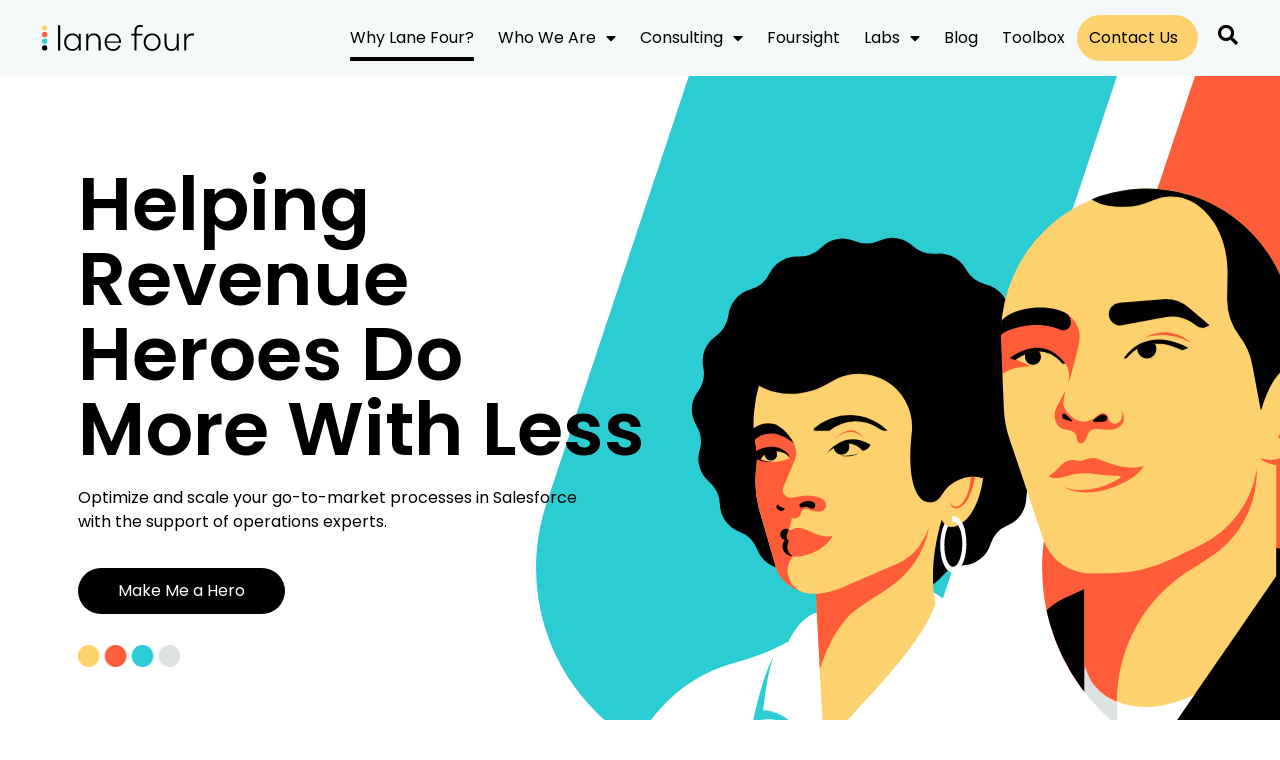

--- FILE ---
content_type: text/html; charset=UTF-8
request_url: https://lanefour.com/why-lane-four/
body_size: 22858
content:
<!doctype html>
<html lang="en-US">
<head>
	<meta charset="UTF-8">
	<meta name="viewport" content="width=device-width, initial-scale=1">
	<link rel="profile" href="https://gmpg.org/xfn/11">
	<meta name='robots' content='index, follow, max-image-preview:large, max-snippet:-1, max-video-preview:-1' />

	<!-- This site is optimized with the Yoast SEO plugin v26.8 - https://yoast.com/product/yoast-seo-wordpress/ -->
	<title>Why Lane Four - Lane Four</title>
	<link rel="canonical" href="https://lanefour.com/why-lane-four/" />
	<meta property="og:locale" content="en_US" />
	<meta property="og:type" content="article" />
	<meta property="og:title" content="Why Lane Four - Lane Four" />
	<meta property="og:description" content="Helping Revenue Heroes Do More With Less Lane Four is a boutique consulting firm that helps optimize and scale go-to-market operations in Salesforce and HubSpot. With a flexible, lean, and customized approach, we’re part of your operations team when and how you need us to be. Our team of HubSpot and Salesforce consultants, administrators, architects, [&hellip;]" />
	<meta property="og:url" content="https://lanefour.com/why-lane-four/" />
	<meta property="og:site_name" content="Lane Four" />
	<meta property="article:modified_time" content="2025-06-13T14:52:40+00:00" />
	<meta property="og:image" content="https://lanefour.com/wp-content/uploads/2023/05/lane_four_person_graphic.png" />
	<meta name="twitter:card" content="summary_large_image" />
	<meta name="twitter:label1" content="Est. reading time" />
	<meta name="twitter:data1" content="1 minute" />
	<script type="application/ld+json" class="yoast-schema-graph">{"@context":"https://schema.org","@graph":[{"@type":"WebPage","@id":"https://lanefour.com/why-lane-four/","url":"https://lanefour.com/why-lane-four/","name":"Why Lane Four - Lane Four","isPartOf":{"@id":"https://lanefour.com/#website"},"primaryImageOfPage":{"@id":"https://lanefour.com/why-lane-four/#primaryimage"},"image":{"@id":"https://lanefour.com/why-lane-four/#primaryimage"},"thumbnailUrl":"https://lanefour.com/wp-content/uploads/2023/05/lane_four_person_graphic.png","datePublished":"2023-05-03T18:04:07+00:00","dateModified":"2025-06-13T14:52:40+00:00","breadcrumb":{"@id":"https://lanefour.com/why-lane-four/#breadcrumb"},"inLanguage":"en-US","potentialAction":[{"@type":"ReadAction","target":["https://lanefour.com/why-lane-four/"]}]},{"@type":"ImageObject","inLanguage":"en-US","@id":"https://lanefour.com/why-lane-four/#primaryimage","url":"https://lanefour.com/wp-content/uploads/2023/05/lane_four_person_graphic.png","contentUrl":"https://lanefour.com/wp-content/uploads/2023/05/lane_four_person_graphic.png","width":531,"height":429},{"@type":"BreadcrumbList","@id":"https://lanefour.com/why-lane-four/#breadcrumb","itemListElement":[{"@type":"ListItem","position":1,"name":"Home","item":"https://lanefour.com/"},{"@type":"ListItem","position":2,"name":"Why Lane Four"}]},{"@type":"WebSite","@id":"https://lanefour.com/#website","url":"https://lanefour.com/","name":"Lane Four","description":"Scale &amp; Optimize your Salesforce Operations","potentialAction":[{"@type":"SearchAction","target":{"@type":"EntryPoint","urlTemplate":"https://lanefour.com/?s={search_term_string}"},"query-input":{"@type":"PropertyValueSpecification","valueRequired":true,"valueName":"search_term_string"}}],"inLanguage":"en-US"}]}</script>
	<!-- / Yoast SEO plugin. -->


<link rel="alternate" type="application/rss+xml" title="Lane Four &raquo; Feed" href="https://lanefour.com/feed/" />
<link rel="alternate" type="application/rss+xml" title="Lane Four &raquo; Comments Feed" href="https://lanefour.com/comments/feed/" />
<link rel="alternate" title="oEmbed (JSON)" type="application/json+oembed" href="https://lanefour.com/wp-json/oembed/1.0/embed?url=https%3A%2F%2Flanefour.com%2Fwhy-lane-four%2F" />
<link rel="alternate" title="oEmbed (XML)" type="text/xml+oembed" href="https://lanefour.com/wp-json/oembed/1.0/embed?url=https%3A%2F%2Flanefour.com%2Fwhy-lane-four%2F&#038;format=xml" />
		<!-- This site uses the Google Analytics by MonsterInsights plugin v9.11.1 - Using Analytics tracking - https://www.monsterinsights.com/ -->
							<script src="//www.googletagmanager.com/gtag/js?id=G-5E78Y4VN8H"  data-cfasync="false" data-wpfc-render="false" async></script>
			<script data-cfasync="false" data-wpfc-render="false">
				var mi_version = '9.11.1';
				var mi_track_user = true;
				var mi_no_track_reason = '';
								var MonsterInsightsDefaultLocations = {"page_location":"https:\/\/lanefour.com\/why-lane-four\/"};
								if ( typeof MonsterInsightsPrivacyGuardFilter === 'function' ) {
					var MonsterInsightsLocations = (typeof MonsterInsightsExcludeQuery === 'object') ? MonsterInsightsPrivacyGuardFilter( MonsterInsightsExcludeQuery ) : MonsterInsightsPrivacyGuardFilter( MonsterInsightsDefaultLocations );
				} else {
					var MonsterInsightsLocations = (typeof MonsterInsightsExcludeQuery === 'object') ? MonsterInsightsExcludeQuery : MonsterInsightsDefaultLocations;
				}

								var disableStrs = [
										'ga-disable-G-5E78Y4VN8H',
									];

				/* Function to detect opted out users */
				function __gtagTrackerIsOptedOut() {
					for (var index = 0; index < disableStrs.length; index++) {
						if (document.cookie.indexOf(disableStrs[index] + '=true') > -1) {
							return true;
						}
					}

					return false;
				}

				/* Disable tracking if the opt-out cookie exists. */
				if (__gtagTrackerIsOptedOut()) {
					for (var index = 0; index < disableStrs.length; index++) {
						window[disableStrs[index]] = true;
					}
				}

				/* Opt-out function */
				function __gtagTrackerOptout() {
					for (var index = 0; index < disableStrs.length; index++) {
						document.cookie = disableStrs[index] + '=true; expires=Thu, 31 Dec 2099 23:59:59 UTC; path=/';
						window[disableStrs[index]] = true;
					}
				}

				if ('undefined' === typeof gaOptout) {
					function gaOptout() {
						__gtagTrackerOptout();
					}
				}
								window.dataLayer = window.dataLayer || [];

				window.MonsterInsightsDualTracker = {
					helpers: {},
					trackers: {},
				};
				if (mi_track_user) {
					function __gtagDataLayer() {
						dataLayer.push(arguments);
					}

					function __gtagTracker(type, name, parameters) {
						if (!parameters) {
							parameters = {};
						}

						if (parameters.send_to) {
							__gtagDataLayer.apply(null, arguments);
							return;
						}

						if (type === 'event') {
														parameters.send_to = monsterinsights_frontend.v4_id;
							var hookName = name;
							if (typeof parameters['event_category'] !== 'undefined') {
								hookName = parameters['event_category'] + ':' + name;
							}

							if (typeof MonsterInsightsDualTracker.trackers[hookName] !== 'undefined') {
								MonsterInsightsDualTracker.trackers[hookName](parameters);
							} else {
								__gtagDataLayer('event', name, parameters);
							}
							
						} else {
							__gtagDataLayer.apply(null, arguments);
						}
					}

					__gtagTracker('js', new Date());
					__gtagTracker('set', {
						'developer_id.dZGIzZG': true,
											});
					if ( MonsterInsightsLocations.page_location ) {
						__gtagTracker('set', MonsterInsightsLocations);
					}
										__gtagTracker('config', 'G-5E78Y4VN8H', {"forceSSL":"true","link_attribution":"true"} );
										window.gtag = __gtagTracker;										(function () {
						/* https://developers.google.com/analytics/devguides/collection/analyticsjs/ */
						/* ga and __gaTracker compatibility shim. */
						var noopfn = function () {
							return null;
						};
						var newtracker = function () {
							return new Tracker();
						};
						var Tracker = function () {
							return null;
						};
						var p = Tracker.prototype;
						p.get = noopfn;
						p.set = noopfn;
						p.send = function () {
							var args = Array.prototype.slice.call(arguments);
							args.unshift('send');
							__gaTracker.apply(null, args);
						};
						var __gaTracker = function () {
							var len = arguments.length;
							if (len === 0) {
								return;
							}
							var f = arguments[len - 1];
							if (typeof f !== 'object' || f === null || typeof f.hitCallback !== 'function') {
								if ('send' === arguments[0]) {
									var hitConverted, hitObject = false, action;
									if ('event' === arguments[1]) {
										if ('undefined' !== typeof arguments[3]) {
											hitObject = {
												'eventAction': arguments[3],
												'eventCategory': arguments[2],
												'eventLabel': arguments[4],
												'value': arguments[5] ? arguments[5] : 1,
											}
										}
									}
									if ('pageview' === arguments[1]) {
										if ('undefined' !== typeof arguments[2]) {
											hitObject = {
												'eventAction': 'page_view',
												'page_path': arguments[2],
											}
										}
									}
									if (typeof arguments[2] === 'object') {
										hitObject = arguments[2];
									}
									if (typeof arguments[5] === 'object') {
										Object.assign(hitObject, arguments[5]);
									}
									if ('undefined' !== typeof arguments[1].hitType) {
										hitObject = arguments[1];
										if ('pageview' === hitObject.hitType) {
											hitObject.eventAction = 'page_view';
										}
									}
									if (hitObject) {
										action = 'timing' === arguments[1].hitType ? 'timing_complete' : hitObject.eventAction;
										hitConverted = mapArgs(hitObject);
										__gtagTracker('event', action, hitConverted);
									}
								}
								return;
							}

							function mapArgs(args) {
								var arg, hit = {};
								var gaMap = {
									'eventCategory': 'event_category',
									'eventAction': 'event_action',
									'eventLabel': 'event_label',
									'eventValue': 'event_value',
									'nonInteraction': 'non_interaction',
									'timingCategory': 'event_category',
									'timingVar': 'name',
									'timingValue': 'value',
									'timingLabel': 'event_label',
									'page': 'page_path',
									'location': 'page_location',
									'title': 'page_title',
									'referrer' : 'page_referrer',
								};
								for (arg in args) {
																		if (!(!args.hasOwnProperty(arg) || !gaMap.hasOwnProperty(arg))) {
										hit[gaMap[arg]] = args[arg];
									} else {
										hit[arg] = args[arg];
									}
								}
								return hit;
							}

							try {
								f.hitCallback();
							} catch (ex) {
							}
						};
						__gaTracker.create = newtracker;
						__gaTracker.getByName = newtracker;
						__gaTracker.getAll = function () {
							return [];
						};
						__gaTracker.remove = noopfn;
						__gaTracker.loaded = true;
						window['__gaTracker'] = __gaTracker;
					})();
									} else {
										console.log("");
					(function () {
						function __gtagTracker() {
							return null;
						}

						window['__gtagTracker'] = __gtagTracker;
						window['gtag'] = __gtagTracker;
					})();
									}
			</script>
							<!-- / Google Analytics by MonsterInsights -->
		<link rel="stylesheet" type="text/css" href="https://use.typekit.net/dfs2kxa.css"><style id='wp-img-auto-sizes-contain-inline-css'>
img:is([sizes=auto i],[sizes^="auto," i]){contain-intrinsic-size:3000px 1500px}
/*# sourceURL=wp-img-auto-sizes-contain-inline-css */
</style>
<link rel='stylesheet' id='sbi_styles-css' href='https://lanefour.com/wp-content/plugins/instagram-feed/css/sbi-styles.min.css?ver=6.10.0' media='all' />
<style id='wp-emoji-styles-inline-css'>

	img.wp-smiley, img.emoji {
		display: inline !important;
		border: none !important;
		box-shadow: none !important;
		height: 1em !important;
		width: 1em !important;
		margin: 0 0.07em !important;
		vertical-align: -0.1em !important;
		background: none !important;
		padding: 0 !important;
	}
/*# sourceURL=wp-emoji-styles-inline-css */
</style>
<link rel='stylesheet' id='jet-engine-frontend-css' href='https://lanefour.com/wp-content/plugins/jet-engine/assets/css/frontend.css?ver=3.7.1.1' media='all' />
<style id='global-styles-inline-css'>
:root{--wp--preset--aspect-ratio--square: 1;--wp--preset--aspect-ratio--4-3: 4/3;--wp--preset--aspect-ratio--3-4: 3/4;--wp--preset--aspect-ratio--3-2: 3/2;--wp--preset--aspect-ratio--2-3: 2/3;--wp--preset--aspect-ratio--16-9: 16/9;--wp--preset--aspect-ratio--9-16: 9/16;--wp--preset--color--black: #000000;--wp--preset--color--cyan-bluish-gray: #abb8c3;--wp--preset--color--white: #ffffff;--wp--preset--color--pale-pink: #f78da7;--wp--preset--color--vivid-red: #cf2e2e;--wp--preset--color--luminous-vivid-orange: #ff6900;--wp--preset--color--luminous-vivid-amber: #fcb900;--wp--preset--color--light-green-cyan: #7bdcb5;--wp--preset--color--vivid-green-cyan: #00d084;--wp--preset--color--pale-cyan-blue: #8ed1fc;--wp--preset--color--vivid-cyan-blue: #0693e3;--wp--preset--color--vivid-purple: #9b51e0;--wp--preset--gradient--vivid-cyan-blue-to-vivid-purple: linear-gradient(135deg,rgb(6,147,227) 0%,rgb(155,81,224) 100%);--wp--preset--gradient--light-green-cyan-to-vivid-green-cyan: linear-gradient(135deg,rgb(122,220,180) 0%,rgb(0,208,130) 100%);--wp--preset--gradient--luminous-vivid-amber-to-luminous-vivid-orange: linear-gradient(135deg,rgb(252,185,0) 0%,rgb(255,105,0) 100%);--wp--preset--gradient--luminous-vivid-orange-to-vivid-red: linear-gradient(135deg,rgb(255,105,0) 0%,rgb(207,46,46) 100%);--wp--preset--gradient--very-light-gray-to-cyan-bluish-gray: linear-gradient(135deg,rgb(238,238,238) 0%,rgb(169,184,195) 100%);--wp--preset--gradient--cool-to-warm-spectrum: linear-gradient(135deg,rgb(74,234,220) 0%,rgb(151,120,209) 20%,rgb(207,42,186) 40%,rgb(238,44,130) 60%,rgb(251,105,98) 80%,rgb(254,248,76) 100%);--wp--preset--gradient--blush-light-purple: linear-gradient(135deg,rgb(255,206,236) 0%,rgb(152,150,240) 100%);--wp--preset--gradient--blush-bordeaux: linear-gradient(135deg,rgb(254,205,165) 0%,rgb(254,45,45) 50%,rgb(107,0,62) 100%);--wp--preset--gradient--luminous-dusk: linear-gradient(135deg,rgb(255,203,112) 0%,rgb(199,81,192) 50%,rgb(65,88,208) 100%);--wp--preset--gradient--pale-ocean: linear-gradient(135deg,rgb(255,245,203) 0%,rgb(182,227,212) 50%,rgb(51,167,181) 100%);--wp--preset--gradient--electric-grass: linear-gradient(135deg,rgb(202,248,128) 0%,rgb(113,206,126) 100%);--wp--preset--gradient--midnight: linear-gradient(135deg,rgb(2,3,129) 0%,rgb(40,116,252) 100%);--wp--preset--font-size--small: 13px;--wp--preset--font-size--medium: 20px;--wp--preset--font-size--large: 36px;--wp--preset--font-size--x-large: 42px;--wp--preset--spacing--20: 0.44rem;--wp--preset--spacing--30: 0.67rem;--wp--preset--spacing--40: 1rem;--wp--preset--spacing--50: 1.5rem;--wp--preset--spacing--60: 2.25rem;--wp--preset--spacing--70: 3.38rem;--wp--preset--spacing--80: 5.06rem;--wp--preset--shadow--natural: 6px 6px 9px rgba(0, 0, 0, 0.2);--wp--preset--shadow--deep: 12px 12px 50px rgba(0, 0, 0, 0.4);--wp--preset--shadow--sharp: 6px 6px 0px rgba(0, 0, 0, 0.2);--wp--preset--shadow--outlined: 6px 6px 0px -3px rgb(255, 255, 255), 6px 6px rgb(0, 0, 0);--wp--preset--shadow--crisp: 6px 6px 0px rgb(0, 0, 0);}:where(body) { margin: 0; }.wp-site-blocks > .alignleft { float: left; margin-right: 2em; }.wp-site-blocks > .alignright { float: right; margin-left: 2em; }.wp-site-blocks > .aligncenter { justify-content: center; margin-left: auto; margin-right: auto; }:where(.is-layout-flex){gap: 0.5em;}:where(.is-layout-grid){gap: 0.5em;}.is-layout-flow > .alignleft{float: left;margin-inline-start: 0;margin-inline-end: 2em;}.is-layout-flow > .alignright{float: right;margin-inline-start: 2em;margin-inline-end: 0;}.is-layout-flow > .aligncenter{margin-left: auto !important;margin-right: auto !important;}.is-layout-constrained > .alignleft{float: left;margin-inline-start: 0;margin-inline-end: 2em;}.is-layout-constrained > .alignright{float: right;margin-inline-start: 2em;margin-inline-end: 0;}.is-layout-constrained > .aligncenter{margin-left: auto !important;margin-right: auto !important;}.is-layout-constrained > :where(:not(.alignleft):not(.alignright):not(.alignfull)){margin-left: auto !important;margin-right: auto !important;}body .is-layout-flex{display: flex;}.is-layout-flex{flex-wrap: wrap;align-items: center;}.is-layout-flex > :is(*, div){margin: 0;}body .is-layout-grid{display: grid;}.is-layout-grid > :is(*, div){margin: 0;}body{padding-top: 0px;padding-right: 0px;padding-bottom: 0px;padding-left: 0px;}a:where(:not(.wp-element-button)){text-decoration: underline;}:root :where(.wp-element-button, .wp-block-button__link){background-color: #32373c;border-width: 0;color: #fff;font-family: inherit;font-size: inherit;font-style: inherit;font-weight: inherit;letter-spacing: inherit;line-height: inherit;padding-top: calc(0.667em + 2px);padding-right: calc(1.333em + 2px);padding-bottom: calc(0.667em + 2px);padding-left: calc(1.333em + 2px);text-decoration: none;text-transform: inherit;}.has-black-color{color: var(--wp--preset--color--black) !important;}.has-cyan-bluish-gray-color{color: var(--wp--preset--color--cyan-bluish-gray) !important;}.has-white-color{color: var(--wp--preset--color--white) !important;}.has-pale-pink-color{color: var(--wp--preset--color--pale-pink) !important;}.has-vivid-red-color{color: var(--wp--preset--color--vivid-red) !important;}.has-luminous-vivid-orange-color{color: var(--wp--preset--color--luminous-vivid-orange) !important;}.has-luminous-vivid-amber-color{color: var(--wp--preset--color--luminous-vivid-amber) !important;}.has-light-green-cyan-color{color: var(--wp--preset--color--light-green-cyan) !important;}.has-vivid-green-cyan-color{color: var(--wp--preset--color--vivid-green-cyan) !important;}.has-pale-cyan-blue-color{color: var(--wp--preset--color--pale-cyan-blue) !important;}.has-vivid-cyan-blue-color{color: var(--wp--preset--color--vivid-cyan-blue) !important;}.has-vivid-purple-color{color: var(--wp--preset--color--vivid-purple) !important;}.has-black-background-color{background-color: var(--wp--preset--color--black) !important;}.has-cyan-bluish-gray-background-color{background-color: var(--wp--preset--color--cyan-bluish-gray) !important;}.has-white-background-color{background-color: var(--wp--preset--color--white) !important;}.has-pale-pink-background-color{background-color: var(--wp--preset--color--pale-pink) !important;}.has-vivid-red-background-color{background-color: var(--wp--preset--color--vivid-red) !important;}.has-luminous-vivid-orange-background-color{background-color: var(--wp--preset--color--luminous-vivid-orange) !important;}.has-luminous-vivid-amber-background-color{background-color: var(--wp--preset--color--luminous-vivid-amber) !important;}.has-light-green-cyan-background-color{background-color: var(--wp--preset--color--light-green-cyan) !important;}.has-vivid-green-cyan-background-color{background-color: var(--wp--preset--color--vivid-green-cyan) !important;}.has-pale-cyan-blue-background-color{background-color: var(--wp--preset--color--pale-cyan-blue) !important;}.has-vivid-cyan-blue-background-color{background-color: var(--wp--preset--color--vivid-cyan-blue) !important;}.has-vivid-purple-background-color{background-color: var(--wp--preset--color--vivid-purple) !important;}.has-black-border-color{border-color: var(--wp--preset--color--black) !important;}.has-cyan-bluish-gray-border-color{border-color: var(--wp--preset--color--cyan-bluish-gray) !important;}.has-white-border-color{border-color: var(--wp--preset--color--white) !important;}.has-pale-pink-border-color{border-color: var(--wp--preset--color--pale-pink) !important;}.has-vivid-red-border-color{border-color: var(--wp--preset--color--vivid-red) !important;}.has-luminous-vivid-orange-border-color{border-color: var(--wp--preset--color--luminous-vivid-orange) !important;}.has-luminous-vivid-amber-border-color{border-color: var(--wp--preset--color--luminous-vivid-amber) !important;}.has-light-green-cyan-border-color{border-color: var(--wp--preset--color--light-green-cyan) !important;}.has-vivid-green-cyan-border-color{border-color: var(--wp--preset--color--vivid-green-cyan) !important;}.has-pale-cyan-blue-border-color{border-color: var(--wp--preset--color--pale-cyan-blue) !important;}.has-vivid-cyan-blue-border-color{border-color: var(--wp--preset--color--vivid-cyan-blue) !important;}.has-vivid-purple-border-color{border-color: var(--wp--preset--color--vivid-purple) !important;}.has-vivid-cyan-blue-to-vivid-purple-gradient-background{background: var(--wp--preset--gradient--vivid-cyan-blue-to-vivid-purple) !important;}.has-light-green-cyan-to-vivid-green-cyan-gradient-background{background: var(--wp--preset--gradient--light-green-cyan-to-vivid-green-cyan) !important;}.has-luminous-vivid-amber-to-luminous-vivid-orange-gradient-background{background: var(--wp--preset--gradient--luminous-vivid-amber-to-luminous-vivid-orange) !important;}.has-luminous-vivid-orange-to-vivid-red-gradient-background{background: var(--wp--preset--gradient--luminous-vivid-orange-to-vivid-red) !important;}.has-very-light-gray-to-cyan-bluish-gray-gradient-background{background: var(--wp--preset--gradient--very-light-gray-to-cyan-bluish-gray) !important;}.has-cool-to-warm-spectrum-gradient-background{background: var(--wp--preset--gradient--cool-to-warm-spectrum) !important;}.has-blush-light-purple-gradient-background{background: var(--wp--preset--gradient--blush-light-purple) !important;}.has-blush-bordeaux-gradient-background{background: var(--wp--preset--gradient--blush-bordeaux) !important;}.has-luminous-dusk-gradient-background{background: var(--wp--preset--gradient--luminous-dusk) !important;}.has-pale-ocean-gradient-background{background: var(--wp--preset--gradient--pale-ocean) !important;}.has-electric-grass-gradient-background{background: var(--wp--preset--gradient--electric-grass) !important;}.has-midnight-gradient-background{background: var(--wp--preset--gradient--midnight) !important;}.has-small-font-size{font-size: var(--wp--preset--font-size--small) !important;}.has-medium-font-size{font-size: var(--wp--preset--font-size--medium) !important;}.has-large-font-size{font-size: var(--wp--preset--font-size--large) !important;}.has-x-large-font-size{font-size: var(--wp--preset--font-size--x-large) !important;}
:where(.wp-block-post-template.is-layout-flex){gap: 1.25em;}:where(.wp-block-post-template.is-layout-grid){gap: 1.25em;}
:where(.wp-block-term-template.is-layout-flex){gap: 1.25em;}:where(.wp-block-term-template.is-layout-grid){gap: 1.25em;}
:where(.wp-block-columns.is-layout-flex){gap: 2em;}:where(.wp-block-columns.is-layout-grid){gap: 2em;}
:root :where(.wp-block-pullquote){font-size: 1.5em;line-height: 1.6;}
/*# sourceURL=global-styles-inline-css */
</style>
<link rel='stylesheet' id='hello-elementor-css' href='https://lanefour.com/wp-content/themes/hello-elementor/assets/css/reset.css?ver=3.4.6' media='all' />
<link rel='stylesheet' id='hello-elementor-theme-style-css' href='https://lanefour.com/wp-content/themes/hello-elementor/assets/css/theme.css?ver=3.4.6' media='all' />
<link rel='stylesheet' id='hello-elementor-header-footer-css' href='https://lanefour.com/wp-content/themes/hello-elementor/assets/css/header-footer.css?ver=3.4.6' media='all' />
<link rel='stylesheet' id='elementor-frontend-css' href='https://lanefour.com/wp-content/plugins/elementor/assets/css/frontend.min.css?ver=3.34.4' media='all' />
<link rel='stylesheet' id='elementor-post-4-css' href='https://lanefour.com/wp-content/uploads/elementor/css/post-4.css?ver=1769870002' media='all' />
<link rel='stylesheet' id='widget-image-css' href='https://lanefour.com/wp-content/plugins/elementor/assets/css/widget-image.min.css?ver=3.34.4' media='all' />
<link rel='stylesheet' id='widget-nav-menu-css' href='https://lanefour.com/wp-content/plugins/elementor-pro/assets/css/widget-nav-menu.min.css?ver=3.34.4' media='all' />
<link rel='stylesheet' id='e-sticky-css' href='https://lanefour.com/wp-content/plugins/elementor-pro/assets/css/modules/sticky.min.css?ver=3.34.4' media='all' />
<link rel='stylesheet' id='widget-heading-css' href='https://lanefour.com/wp-content/plugins/elementor/assets/css/widget-heading.min.css?ver=3.34.4' media='all' />
<link rel='stylesheet' id='e-animation-float-css' href='https://lanefour.com/wp-content/plugins/elementor/assets/lib/animations/styles/e-animation-float.min.css?ver=3.34.4' media='all' />
<link rel='stylesheet' id='jet-blocks-css' href='https://lanefour.com/wp-content/uploads/elementor/css/custom-jet-blocks.css?ver=1.3.19' media='all' />
<link rel='stylesheet' id='elementor-icons-css' href='https://lanefour.com/wp-content/plugins/elementor/assets/lib/eicons/css/elementor-icons.min.css?ver=5.46.0' media='all' />
<link rel='stylesheet' id='jet-blog-css' href='https://lanefour.com/wp-content/plugins/jet-blog/assets/css/jet-blog.css?ver=2.4.4' media='all' />
<link rel='stylesheet' id='jet-tabs-frontend-css' href='https://lanefour.com/wp-content/plugins/jet-tabs/assets/css/jet-tabs-frontend.css?ver=2.2.9.1' media='all' />
<link rel='stylesheet' id='jet-tricks-frontend-css' href='https://lanefour.com/wp-content/plugins/jet-tricks/assets/css/jet-tricks-frontend.css?ver=1.5.4.2' media='all' />
<link rel='stylesheet' id='sbistyles-css' href='https://lanefour.com/wp-content/plugins/instagram-feed/css/sbi-styles.min.css?ver=6.10.0' media='all' />
<link rel='stylesheet' id='elementor-post-22639-css' href='https://lanefour.com/wp-content/uploads/elementor/css/post-22639.css?ver=1769876235' media='all' />
<link rel='stylesheet' id='elementor-post-37-css' href='https://lanefour.com/wp-content/uploads/elementor/css/post-37.css?ver=1769870003' media='all' />
<link rel='stylesheet' id='elementor-post-182-css' href='https://lanefour.com/wp-content/uploads/elementor/css/post-182.css?ver=1769870003' media='all' />
<link rel='stylesheet' id='jquery-chosen-css' href='https://lanefour.com/wp-content/plugins/jet-search/assets/lib/chosen/chosen.min.css?ver=1.8.7' media='all' />
<link rel='stylesheet' id='jet-search-css' href='https://lanefour.com/wp-content/plugins/jet-search/assets/css/jet-search.css?ver=3.5.15' media='all' />
<link rel='stylesheet' id='elementor-gf-poppins-css' href='https://fonts.googleapis.com/css?family=Poppins:100,100italic,200,200italic,300,300italic,400,400italic,500,500italic,600,600italic,700,700italic,800,800italic,900,900italic&#038;display=auto' media='all' />
<link rel='stylesheet' id='elementor-icons-shared-0-css' href='https://lanefour.com/wp-content/plugins/elementor/assets/lib/font-awesome/css/fontawesome.min.css?ver=5.15.3' media='all' />
<link rel='stylesheet' id='elementor-icons-fa-solid-css' href='https://lanefour.com/wp-content/plugins/elementor/assets/lib/font-awesome/css/solid.min.css?ver=5.15.3' media='all' />
<script src="https://lanefour.com/wp-content/plugins/google-analytics-for-wordpress/assets/js/frontend-gtag.min.js?ver=9.11.1" id="monsterinsights-frontend-script-js" async data-wp-strategy="async"></script>
<script data-cfasync="false" data-wpfc-render="false" id='monsterinsights-frontend-script-js-extra'>var monsterinsights_frontend = {"js_events_tracking":"true","download_extensions":"doc,pdf,ppt,zip,xls,docx,pptx,xlsx","inbound_paths":"[{\"path\":\"\\\/go\\\/\",\"label\":\"affiliate\"},{\"path\":\"\\\/recommend\\\/\",\"label\":\"affiliate\"}]","home_url":"https:\/\/lanefour.com","hash_tracking":"false","v4_id":"G-5E78Y4VN8H"};</script>
<script src="https://lanefour.com/wp-includes/js/jquery/jquery.min.js?ver=3.7.1" id="jquery-core-js"></script>
<script src="https://lanefour.com/wp-includes/js/jquery/jquery-migrate.min.js?ver=3.4.1" id="jquery-migrate-js"></script>
<script src="https://lanefour.com/wp-includes/js/imagesloaded.min.js?ver=6.9" id="imagesLoaded-js"></script>
<link rel="https://api.w.org/" href="https://lanefour.com/wp-json/" /><link rel="alternate" title="JSON" type="application/json" href="https://lanefour.com/wp-json/wp/v2/pages/22639" /><link rel="EditURI" type="application/rsd+xml" title="RSD" href="https://lanefour.com/xmlrpc.php?rsd" />
<meta name="generator" content="WordPress 6.9" />
<link rel='shortlink' href='https://lanefour.com/?p=22639' />
			<!-- DO NOT COPY THIS SNIPPET! Start of Page Analytics Tracking for HubSpot WordPress plugin v11.3.37-->
			<script class="hsq-set-content-id" data-content-id="standard-page">
				var _hsq = _hsq || [];
				_hsq.push(["setContentType", "standard-page"]);
			</script>
			<!-- DO NOT COPY THIS SNIPPET! End of Page Analytics Tracking for HubSpot WordPress plugin -->
			<meta name="generator" content="Elementor 3.34.4; features: additional_custom_breakpoints; settings: css_print_method-external, google_font-enabled, font_display-auto">
<!-- Google Tag Manager -->
<script>(function(w,d,s,l,i){w[l]=w[l]||[];w[l].push({'gtm.start':
new Date().getTime(),event:'gtm.js'});var f=d.getElementsByTagName(s)[0],
j=d.createElement(s),dl=l!='dataLayer'?'&l='+l:'';j.async=true;j.src=
'https://www.googletagmanager.com/gtm.js?id='+i+dl;f.parentNode.insertBefore(j,f);
})(window,document,'script','dataLayer','GTM-KP987T8');</script>
<!-- End Google Tag Manager -->
			<style>
				.e-con.e-parent:nth-of-type(n+4):not(.e-lazyloaded):not(.e-no-lazyload),
				.e-con.e-parent:nth-of-type(n+4):not(.e-lazyloaded):not(.e-no-lazyload) * {
					background-image: none !important;
				}
				@media screen and (max-height: 1024px) {
					.e-con.e-parent:nth-of-type(n+3):not(.e-lazyloaded):not(.e-no-lazyload),
					.e-con.e-parent:nth-of-type(n+3):not(.e-lazyloaded):not(.e-no-lazyload) * {
						background-image: none !important;
					}
				}
				@media screen and (max-height: 640px) {
					.e-con.e-parent:nth-of-type(n+2):not(.e-lazyloaded):not(.e-no-lazyload),
					.e-con.e-parent:nth-of-type(n+2):not(.e-lazyloaded):not(.e-no-lazyload) * {
						background-image: none !important;
					}
				}
			</style>
			<link rel="icon" href="https://lanefour.com/wp-content/uploads/2022/11/cropped-Green-Modern-Discussion-Topic-Youtube-Thumbnail-8-32x32.png" sizes="32x32" />
<link rel="icon" href="https://lanefour.com/wp-content/uploads/2022/11/cropped-Green-Modern-Discussion-Topic-Youtube-Thumbnail-8-192x192.png" sizes="192x192" />
<link rel="apple-touch-icon" href="https://lanefour.com/wp-content/uploads/2022/11/cropped-Green-Modern-Discussion-Topic-Youtube-Thumbnail-8-180x180.png" />
<meta name="msapplication-TileImage" content="https://lanefour.com/wp-content/uploads/2022/11/cropped-Green-Modern-Discussion-Topic-Youtube-Thumbnail-8-270x270.png" />
</head>
<body class="wp-singular page-template-default page page-id-22639 wp-embed-responsive wp-theme-hello-elementor wp-child-theme-hello-theme-child hello-elementor-default elementor-default elementor-kit-4 elementor-page elementor-page-22639 elementor-page-26430">

<!-- Google Tag Manager (noscript) -->
<noscript><iframe src="https://www.googletagmanager.com/ns.html?id=GTM-KP987T8"
height="0" width="0" style="display:none;visibility:hidden"></iframe></noscript>
<!-- End Google Tag Manager (noscript) -->

<a class="skip-link screen-reader-text" href="#content">Skip to content</a>

		<header data-elementor-type="header" data-elementor-id="37" class="elementor elementor-37 elementor-location-header" data-elementor-post-type="elementor_library">
					<section class="elementor-section elementor-top-section elementor-element elementor-element-7170ce6 elementor-section-content-middle hdr-ftr-width elementor-section-boxed elementor-section-height-default elementor-section-height-default" data-id="7170ce6" data-element_type="section" data-settings="{&quot;background_background&quot;:&quot;classic&quot;,&quot;jet_parallax_layout_list&quot;:[{&quot;jet_parallax_layout_image&quot;:{&quot;url&quot;:&quot;&quot;,&quot;id&quot;:&quot;&quot;,&quot;size&quot;:&quot;&quot;},&quot;_id&quot;:&quot;2b2760b&quot;,&quot;jet_parallax_layout_image_tablet&quot;:{&quot;url&quot;:&quot;&quot;,&quot;id&quot;:&quot;&quot;,&quot;size&quot;:&quot;&quot;},&quot;jet_parallax_layout_image_mobile&quot;:{&quot;url&quot;:&quot;&quot;,&quot;id&quot;:&quot;&quot;,&quot;size&quot;:&quot;&quot;},&quot;jet_parallax_layout_speed&quot;:{&quot;unit&quot;:&quot;%&quot;,&quot;size&quot;:50,&quot;sizes&quot;:[]},&quot;jet_parallax_layout_type&quot;:&quot;scroll&quot;,&quot;jet_parallax_layout_direction&quot;:&quot;1&quot;,&quot;jet_parallax_layout_fx_direction&quot;:null,&quot;jet_parallax_layout_z_index&quot;:&quot;&quot;,&quot;jet_parallax_layout_bg_x&quot;:50,&quot;jet_parallax_layout_bg_x_tablet&quot;:&quot;&quot;,&quot;jet_parallax_layout_bg_x_mobile&quot;:&quot;&quot;,&quot;jet_parallax_layout_bg_y&quot;:50,&quot;jet_parallax_layout_bg_y_tablet&quot;:&quot;&quot;,&quot;jet_parallax_layout_bg_y_mobile&quot;:&quot;&quot;,&quot;jet_parallax_layout_bg_size&quot;:&quot;auto&quot;,&quot;jet_parallax_layout_bg_size_tablet&quot;:&quot;&quot;,&quot;jet_parallax_layout_bg_size_mobile&quot;:&quot;&quot;,&quot;jet_parallax_layout_animation_prop&quot;:&quot;transform&quot;,&quot;jet_parallax_layout_on&quot;:[&quot;desktop&quot;,&quot;tablet&quot;]}],&quot;sticky&quot;:&quot;top&quot;,&quot;sticky_on&quot;:[&quot;desktop&quot;,&quot;tablet&quot;,&quot;mobile&quot;],&quot;sticky_offset&quot;:0,&quot;sticky_effects_offset&quot;:0,&quot;sticky_anchor_link_offset&quot;:0}">
						<div class="elementor-container elementor-column-gap-default">
					<div class="elementor-column elementor-col-50 elementor-top-column elementor-element elementor-element-71f497e" data-id="71f497e" data-element_type="column">
			<div class="elementor-widget-wrap elementor-element-populated">
						<div class="elementor-element elementor-element-146fa47 elementor-widget elementor-widget-image" data-id="146fa47" data-element_type="widget" data-widget_type="image.default">
				<div class="elementor-widget-container">
																<a href="https://lanefour.com/">
							<img width="152" height="26" src="https://lanefour.com/wp-content/uploads/2021/07/LaneFour_RGB-1.svg" class="attachment-full size-full wp-image-17" alt="" />								</a>
															</div>
				</div>
					</div>
		</div>
				<div class="elementor-column elementor-col-50 elementor-top-column elementor-element elementor-element-5c4c48b" data-id="5c4c48b" data-element_type="column" data-settings="{&quot;background_background&quot;:&quot;classic&quot;}">
			<div class="elementor-widget-wrap elementor-element-populated">
						<div class="elementor-element elementor-element-2c65bd9 elementor-nav-menu__align-end elementor-nav-menu--stretch elementor-nav-menu__text-align-center elementor-widget__width-auto elementor-nav-menu--dropdown-tablet elementor-nav-menu--toggle elementor-nav-menu--burger elementor-widget elementor-widget-nav-menu" data-id="2c65bd9" data-element_type="widget" data-settings="{&quot;full_width&quot;:&quot;stretch&quot;,&quot;layout&quot;:&quot;horizontal&quot;,&quot;submenu_icon&quot;:{&quot;value&quot;:&quot;&lt;i class=\&quot;fas fa-caret-down\&quot; aria-hidden=\&quot;true\&quot;&gt;&lt;\/i&gt;&quot;,&quot;library&quot;:&quot;fa-solid&quot;},&quot;toggle&quot;:&quot;burger&quot;}" data-widget_type="nav-menu.default">
				<div class="elementor-widget-container">
								<nav aria-label="Menu" class="elementor-nav-menu--main elementor-nav-menu__container elementor-nav-menu--layout-horizontal e--pointer-underline e--animation-grow">
				<ul id="menu-1-2c65bd9" class="elementor-nav-menu"><li class="menu-item menu-item-type-post_type menu-item-object-page current-menu-item page_item page-item-22639 current_page_item menu-item-23516"><a href="https://lanefour.com/why-lane-four/" aria-current="page" class="elementor-item elementor-item-active">Why Lane Four?</a></li>
<li class="menu-item menu-item-type-post_type menu-item-object-page menu-item-has-children menu-item-23515"><a href="https://lanefour.com/our-company/" class="elementor-item">Who We Are</a>
<ul class="sub-menu elementor-nav-menu--dropdown">
	<li class="menu-item menu-item-type-custom menu-item-object-custom menu-item-24342"><a href="/our-company/" class="elementor-sub-item">Our Company</a></li>
	<li class="menu-item menu-item-type-post_type menu-item-object-page menu-item-24152"><a href="https://lanefour.com/culture-and-values/" class="elementor-sub-item">Culture &#038; Values</a></li>
	<li class="menu-item menu-item-type-post_type menu-item-object-page menu-item-24150"><a href="https://lanefour.com/our-clients/" class="elementor-sub-item">Our Clients</a></li>
	<li class="menu-item menu-item-type-post_type menu-item-object-page menu-item-24151"><a href="https://lanefour.com/partnerships/" class="elementor-sub-item">Partnerships</a></li>
	<li class="menu-item menu-item-type-post_type menu-item-object-page menu-item-24153"><a href="https://lanefour.com/opportunities/" class="elementor-sub-item">Opportunities</a></li>
</ul>
</li>
<li class="menu-item menu-item-type-custom menu-item-object-custom menu-item-has-children menu-item-25825"><a href="/consulting/our-approach/" class="elementor-item">Consulting</a>
<ul class="sub-menu elementor-nav-menu--dropdown">
	<li class="menu-item menu-item-type-post_type menu-item-object-page menu-item-26352"><a href="https://lanefour.com/consulting/our-approach/" class="elementor-sub-item">Our Approach</a></li>
	<li class="menu-item menu-item-type-post_type menu-item-object-page menu-item-has-children menu-item-25834"><a href="https://lanefour.com/consulting-salesforce/" class="elementor-sub-item">Salesforce</a>
	<ul class="sub-menu elementor-nav-menu--dropdown">
		<li class="menu-item menu-item-type-post_type menu-item-object-page menu-item-28601"><a href="https://lanefour.com/agentforce/" class="elementor-sub-item">Agentforce</a></li>
		<li class="menu-item menu-item-type-post_type menu-item-object-page menu-item-25846"><a href="https://lanefour.com/consulting-salesforce-sales-cloud/" class="elementor-sub-item">Sales Cloud</a></li>
		<li class="menu-item menu-item-type-post_type menu-item-object-page menu-item-25867"><a href="https://lanefour.com/consulting-salesforce-service-cloud/" class="elementor-sub-item">Service Cloud</a></li>
		<li class="menu-item menu-item-type-post_type menu-item-object-page menu-item-25865"><a href="https://lanefour.com/consulting-salesforce-experience-cloud/" class="elementor-sub-item">Experience Cloud</a></li>
		<li class="menu-item menu-item-type-custom menu-item-object-custom menu-item-has-children menu-item-25998"><a href="#" class="elementor-sub-item elementor-item-anchor">Revenue Cloud</a>
		<ul class="sub-menu elementor-nav-menu--dropdown">
			<li class="menu-item menu-item-type-post_type menu-item-object-page menu-item-26015"><a href="https://lanefour.com/consulting-salesforce-revenue-cloud-cpq/" class="elementor-sub-item">Revenue Cloud CPQ</a></li>
			<li class="menu-item menu-item-type-post_type menu-item-object-page menu-item-25999"><a href="https://lanefour.com/consulting-salesforce-revenue-cloud-billing/" class="elementor-sub-item">Revenue Cloud Billing</a></li>
		</ul>
</li>
		<li class="menu-item menu-item-type-post_type menu-item-object-page menu-item-25864"><a href="https://lanefour.com/consulting-salesforce-marketing-cloud/" class="elementor-sub-item">Marketing Cloud</a></li>
		<li class="menu-item menu-item-type-post_type menu-item-object-page menu-item-25863"><a href="https://lanefour.com/mulesoft/" class="elementor-sub-item">Mulesoft</a></li>
	</ul>
</li>
	<li class="menu-item menu-item-type-post_type menu-item-object-page menu-item-25835"><a href="https://lanefour.com/hubspot/" class="elementor-sub-item">HubSpot</a></li>
	<li class="menu-item menu-item-type-post_type menu-item-object-page menu-item-25836"><a href="https://lanefour.com/certinia/" class="elementor-sub-item">Certinia</a></li>
	<li class="menu-item menu-item-type-post_type menu-item-object-page menu-item-25837"><a href="https://lanefour.com/lean-data/" class="elementor-sub-item">Lean Data</a></li>
	<li class="menu-item menu-item-type-post_type menu-item-object-page menu-item-12099"><a href="https://lanefour.com/consulting/integrations/" class="elementor-sub-item">Integrations</a></li>
	<li class="menu-item menu-item-type-post_type menu-item-object-page menu-item-12098"><a href="https://lanefour.com/consulting/go-to-market-framework/" class="elementor-sub-item">Go-to-Market Framework</a></li>
	<li class="menu-item menu-item-type-post_type menu-item-object-page menu-item-12096"><a href="https://lanefour.com/consulting/custom-development/" class="elementor-sub-item">Custom Development</a></li>
</ul>
</li>
<li class="menu-item menu-item-type-post_type menu-item-object-page menu-item-29340"><a href="https://lanefour.com/foursight/" class="elementor-item">Foursight</a></li>
<li class="menu-item menu-item-type-post_type menu-item-object-page menu-item-has-children menu-item-26897"><a href="https://lanefour.com/lane-four-labs/" class="elementor-item">Labs</a>
<ul class="sub-menu elementor-nav-menu--dropdown">
	<li class="menu-item menu-item-type-custom menu-item-object-custom menu-item-26898"><a href="/lane-four-labs/" class="elementor-sub-item">Overview</a></li>
	<li class="menu-item menu-item-type-post_type menu-item-object-page menu-item-26901"><a href="https://lanefour.com/labs-mass-merge/" class="elementor-sub-item">Mass Merge</a></li>
	<li class="menu-item menu-item-type-post_type menu-item-object-page menu-item-26904"><a href="https://lanefour.com/labs-a2c-sync/" class="elementor-sub-item">A2C Sync</a></li>
	<li class="menu-item menu-item-type-post_type menu-item-object-page menu-item-26900"><a href="https://lanefour.com/labs-meddpicc/" class="elementor-sub-item">MEDDPICC</a></li>
	<li class="menu-item menu-item-type-post_type menu-item-object-page menu-item-26903"><a href="https://lanefour.com/labs-alerting-banner/" class="elementor-sub-item">Alerting Banner</a></li>
	<li class="menu-item menu-item-type-post_type menu-item-object-page menu-item-26902"><a href="https://lanefour.com/labs-freemail-domain/" class="elementor-sub-item">Freemail Domain</a></li>
	<li class="menu-item menu-item-type-post_type menu-item-object-page menu-item-26899"><a href="https://lanefour.com/labs-saas-metrics/" class="elementor-sub-item">SaaS Metrics</a></li>
</ul>
</li>
<li class="menu-item menu-item-type-post_type menu-item-object-page menu-item-16904"><a href="https://lanefour.com/blog/" class="elementor-item">Blog</a></li>
<li class="menu-item menu-item-type-post_type menu-item-object-page menu-item-19384"><a href="https://lanefour.com/toolbox/" class="elementor-item">Toolbox</a></li>
<li class="demo-menu-item menu-item menu-item-type-post_type menu-item-object-page menu-item-11014"><a href="https://lanefour.com/contact-us/" class="elementor-item">Contact Us</a></li>
</ul>			</nav>
					<div class="elementor-menu-toggle" role="button" tabindex="0" aria-label="Menu Toggle" aria-expanded="false">
			<i aria-hidden="true" role="presentation" class="elementor-menu-toggle__icon--open eicon-menu-bar"></i><i aria-hidden="true" role="presentation" class="elementor-menu-toggle__icon--close eicon-close"></i>		</div>
					<nav class="elementor-nav-menu--dropdown elementor-nav-menu__container" aria-hidden="true">
				<ul id="menu-2-2c65bd9" class="elementor-nav-menu"><li class="menu-item menu-item-type-post_type menu-item-object-page current-menu-item page_item page-item-22639 current_page_item menu-item-23516"><a href="https://lanefour.com/why-lane-four/" aria-current="page" class="elementor-item elementor-item-active" tabindex="-1">Why Lane Four?</a></li>
<li class="menu-item menu-item-type-post_type menu-item-object-page menu-item-has-children menu-item-23515"><a href="https://lanefour.com/our-company/" class="elementor-item" tabindex="-1">Who We Are</a>
<ul class="sub-menu elementor-nav-menu--dropdown">
	<li class="menu-item menu-item-type-custom menu-item-object-custom menu-item-24342"><a href="/our-company/" class="elementor-sub-item" tabindex="-1">Our Company</a></li>
	<li class="menu-item menu-item-type-post_type menu-item-object-page menu-item-24152"><a href="https://lanefour.com/culture-and-values/" class="elementor-sub-item" tabindex="-1">Culture &#038; Values</a></li>
	<li class="menu-item menu-item-type-post_type menu-item-object-page menu-item-24150"><a href="https://lanefour.com/our-clients/" class="elementor-sub-item" tabindex="-1">Our Clients</a></li>
	<li class="menu-item menu-item-type-post_type menu-item-object-page menu-item-24151"><a href="https://lanefour.com/partnerships/" class="elementor-sub-item" tabindex="-1">Partnerships</a></li>
	<li class="menu-item menu-item-type-post_type menu-item-object-page menu-item-24153"><a href="https://lanefour.com/opportunities/" class="elementor-sub-item" tabindex="-1">Opportunities</a></li>
</ul>
</li>
<li class="menu-item menu-item-type-custom menu-item-object-custom menu-item-has-children menu-item-25825"><a href="/consulting/our-approach/" class="elementor-item" tabindex="-1">Consulting</a>
<ul class="sub-menu elementor-nav-menu--dropdown">
	<li class="menu-item menu-item-type-post_type menu-item-object-page menu-item-26352"><a href="https://lanefour.com/consulting/our-approach/" class="elementor-sub-item" tabindex="-1">Our Approach</a></li>
	<li class="menu-item menu-item-type-post_type menu-item-object-page menu-item-has-children menu-item-25834"><a href="https://lanefour.com/consulting-salesforce/" class="elementor-sub-item" tabindex="-1">Salesforce</a>
	<ul class="sub-menu elementor-nav-menu--dropdown">
		<li class="menu-item menu-item-type-post_type menu-item-object-page menu-item-28601"><a href="https://lanefour.com/agentforce/" class="elementor-sub-item" tabindex="-1">Agentforce</a></li>
		<li class="menu-item menu-item-type-post_type menu-item-object-page menu-item-25846"><a href="https://lanefour.com/consulting-salesforce-sales-cloud/" class="elementor-sub-item" tabindex="-1">Sales Cloud</a></li>
		<li class="menu-item menu-item-type-post_type menu-item-object-page menu-item-25867"><a href="https://lanefour.com/consulting-salesforce-service-cloud/" class="elementor-sub-item" tabindex="-1">Service Cloud</a></li>
		<li class="menu-item menu-item-type-post_type menu-item-object-page menu-item-25865"><a href="https://lanefour.com/consulting-salesforce-experience-cloud/" class="elementor-sub-item" tabindex="-1">Experience Cloud</a></li>
		<li class="menu-item menu-item-type-custom menu-item-object-custom menu-item-has-children menu-item-25998"><a href="#" class="elementor-sub-item elementor-item-anchor" tabindex="-1">Revenue Cloud</a>
		<ul class="sub-menu elementor-nav-menu--dropdown">
			<li class="menu-item menu-item-type-post_type menu-item-object-page menu-item-26015"><a href="https://lanefour.com/consulting-salesforce-revenue-cloud-cpq/" class="elementor-sub-item" tabindex="-1">Revenue Cloud CPQ</a></li>
			<li class="menu-item menu-item-type-post_type menu-item-object-page menu-item-25999"><a href="https://lanefour.com/consulting-salesforce-revenue-cloud-billing/" class="elementor-sub-item" tabindex="-1">Revenue Cloud Billing</a></li>
		</ul>
</li>
		<li class="menu-item menu-item-type-post_type menu-item-object-page menu-item-25864"><a href="https://lanefour.com/consulting-salesforce-marketing-cloud/" class="elementor-sub-item" tabindex="-1">Marketing Cloud</a></li>
		<li class="menu-item menu-item-type-post_type menu-item-object-page menu-item-25863"><a href="https://lanefour.com/mulesoft/" class="elementor-sub-item" tabindex="-1">Mulesoft</a></li>
	</ul>
</li>
	<li class="menu-item menu-item-type-post_type menu-item-object-page menu-item-25835"><a href="https://lanefour.com/hubspot/" class="elementor-sub-item" tabindex="-1">HubSpot</a></li>
	<li class="menu-item menu-item-type-post_type menu-item-object-page menu-item-25836"><a href="https://lanefour.com/certinia/" class="elementor-sub-item" tabindex="-1">Certinia</a></li>
	<li class="menu-item menu-item-type-post_type menu-item-object-page menu-item-25837"><a href="https://lanefour.com/lean-data/" class="elementor-sub-item" tabindex="-1">Lean Data</a></li>
	<li class="menu-item menu-item-type-post_type menu-item-object-page menu-item-12099"><a href="https://lanefour.com/consulting/integrations/" class="elementor-sub-item" tabindex="-1">Integrations</a></li>
	<li class="menu-item menu-item-type-post_type menu-item-object-page menu-item-12098"><a href="https://lanefour.com/consulting/go-to-market-framework/" class="elementor-sub-item" tabindex="-1">Go-to-Market Framework</a></li>
	<li class="menu-item menu-item-type-post_type menu-item-object-page menu-item-12096"><a href="https://lanefour.com/consulting/custom-development/" class="elementor-sub-item" tabindex="-1">Custom Development</a></li>
</ul>
</li>
<li class="menu-item menu-item-type-post_type menu-item-object-page menu-item-29340"><a href="https://lanefour.com/foursight/" class="elementor-item" tabindex="-1">Foursight</a></li>
<li class="menu-item menu-item-type-post_type menu-item-object-page menu-item-has-children menu-item-26897"><a href="https://lanefour.com/lane-four-labs/" class="elementor-item" tabindex="-1">Labs</a>
<ul class="sub-menu elementor-nav-menu--dropdown">
	<li class="menu-item menu-item-type-custom menu-item-object-custom menu-item-26898"><a href="/lane-four-labs/" class="elementor-sub-item" tabindex="-1">Overview</a></li>
	<li class="menu-item menu-item-type-post_type menu-item-object-page menu-item-26901"><a href="https://lanefour.com/labs-mass-merge/" class="elementor-sub-item" tabindex="-1">Mass Merge</a></li>
	<li class="menu-item menu-item-type-post_type menu-item-object-page menu-item-26904"><a href="https://lanefour.com/labs-a2c-sync/" class="elementor-sub-item" tabindex="-1">A2C Sync</a></li>
	<li class="menu-item menu-item-type-post_type menu-item-object-page menu-item-26900"><a href="https://lanefour.com/labs-meddpicc/" class="elementor-sub-item" tabindex="-1">MEDDPICC</a></li>
	<li class="menu-item menu-item-type-post_type menu-item-object-page menu-item-26903"><a href="https://lanefour.com/labs-alerting-banner/" class="elementor-sub-item" tabindex="-1">Alerting Banner</a></li>
	<li class="menu-item menu-item-type-post_type menu-item-object-page menu-item-26902"><a href="https://lanefour.com/labs-freemail-domain/" class="elementor-sub-item" tabindex="-1">Freemail Domain</a></li>
	<li class="menu-item menu-item-type-post_type menu-item-object-page menu-item-26899"><a href="https://lanefour.com/labs-saas-metrics/" class="elementor-sub-item" tabindex="-1">SaaS Metrics</a></li>
</ul>
</li>
<li class="menu-item menu-item-type-post_type menu-item-object-page menu-item-16904"><a href="https://lanefour.com/blog/" class="elementor-item" tabindex="-1">Blog</a></li>
<li class="menu-item menu-item-type-post_type menu-item-object-page menu-item-19384"><a href="https://lanefour.com/toolbox/" class="elementor-item" tabindex="-1">Toolbox</a></li>
<li class="demo-menu-item menu-item menu-item-type-post_type menu-item-object-page menu-item-11014"><a href="https://lanefour.com/contact-us/" class="elementor-item" tabindex="-1">Contact Us</a></li>
</ul>			</nav>
						</div>
				</div>
				<div class="elementor-element elementor-element-4de7c62 elementor-widget__width-auto elementor-view-default elementor-widget elementor-widget-icon" data-id="4de7c62" data-element_type="widget" data-widget_type="icon.default">
				<div class="elementor-widget-container">
							<div class="elementor-icon-wrapper">
			<a class="elementor-icon" href="#elementor-action%3Aaction%3Dpopup%3Aopen%26settings%3DeyJpZCI6IjE1NDMzIiwidG9nZ2xlIjpmYWxzZX0%3D">
			<i aria-hidden="true" class="fas fa-search"></i>			</a>
		</div>
						</div>
				</div>
					</div>
		</div>
					</div>
		</section>
				</header>
		
<main id="content" class="site-main post-22639 page type-page status-publish hentry">

	
	<div class="page-content">
				<div data-elementor-type="wp-page" data-elementor-id="22639" class="elementor elementor-22639" data-elementor-post-type="page">
						<section class="elementor-section elementor-top-section elementor-element elementor-element-ee47f5f elementor-section-boxed elementor-section-height-default elementor-section-height-default" data-id="ee47f5f" data-element_type="section" data-settings="{&quot;jet_parallax_layout_list&quot;:[],&quot;background_background&quot;:&quot;classic&quot;}">
						<div class="elementor-container elementor-column-gap-default">
					<div class="elementor-column elementor-col-100 elementor-top-column elementor-element elementor-element-f702dd6" data-id="f702dd6" data-element_type="column">
			<div class="elementor-widget-wrap elementor-element-populated">
						<div class="elementor-element elementor-element-c80676e elementor-widget elementor-widget-template" data-id="c80676e" data-element_type="widget" data-widget_type="template.default">
				<div class="elementor-widget-container">
							<div class="elementor-template">
					<div data-elementor-type="section" data-elementor-id="22924" class="elementor elementor-22924" data-elementor-post-type="elementor_library">
					<section class="elementor-section elementor-top-section elementor-element elementor-element-2bb0227f full-width elementor-section-boxed elementor-section-height-default elementor-section-height-default" data-id="2bb0227f" data-element_type="section" data-settings="{&quot;jet_parallax_layout_list&quot;:[{&quot;jet_parallax_layout_image&quot;:{&quot;url&quot;:&quot;&quot;,&quot;id&quot;:&quot;&quot;,&quot;size&quot;:&quot;&quot;},&quot;_id&quot;:&quot;e73cd30&quot;,&quot;jet_parallax_layout_image_tablet&quot;:{&quot;url&quot;:&quot;&quot;,&quot;id&quot;:&quot;&quot;,&quot;size&quot;:&quot;&quot;},&quot;jet_parallax_layout_image_mobile&quot;:{&quot;url&quot;:&quot;&quot;,&quot;id&quot;:&quot;&quot;,&quot;size&quot;:&quot;&quot;},&quot;jet_parallax_layout_speed&quot;:{&quot;unit&quot;:&quot;%&quot;,&quot;size&quot;:50,&quot;sizes&quot;:[]},&quot;jet_parallax_layout_type&quot;:&quot;scroll&quot;,&quot;jet_parallax_layout_direction&quot;:&quot;1&quot;,&quot;jet_parallax_layout_fx_direction&quot;:null,&quot;jet_parallax_layout_z_index&quot;:&quot;&quot;,&quot;jet_parallax_layout_bg_x&quot;:50,&quot;jet_parallax_layout_bg_x_tablet&quot;:&quot;&quot;,&quot;jet_parallax_layout_bg_x_mobile&quot;:&quot;&quot;,&quot;jet_parallax_layout_bg_y&quot;:50,&quot;jet_parallax_layout_bg_y_tablet&quot;:&quot;&quot;,&quot;jet_parallax_layout_bg_y_mobile&quot;:&quot;&quot;,&quot;jet_parallax_layout_bg_size&quot;:&quot;auto&quot;,&quot;jet_parallax_layout_bg_size_tablet&quot;:&quot;&quot;,&quot;jet_parallax_layout_bg_size_mobile&quot;:&quot;&quot;,&quot;jet_parallax_layout_animation_prop&quot;:&quot;transform&quot;,&quot;jet_parallax_layout_on&quot;:[&quot;desktop&quot;,&quot;tablet&quot;]}]}">
						<div class="elementor-container elementor-column-gap-default">
					<div class="elementor-column elementor-col-50 elementor-top-column elementor-element elementor-element-5765a0cc" data-id="5765a0cc" data-element_type="column" data-settings="{&quot;background_background&quot;:&quot;classic&quot;}">
			<div class="elementor-widget-wrap elementor-element-populated">
						<div class="elementor-element elementor-element-12199e1 animated-slow elementor-invisible elementor-widget elementor-widget-heading" data-id="12199e1" data-element_type="widget" data-settings="{&quot;_animation&quot;:&quot;fadeIn&quot;,&quot;_animation_delay&quot;:150}" data-widget_type="heading.default">
				<div class="elementor-widget-container">
					<h1 class="elementor-heading-title elementor-size-default">Helping Revenue Heroes Do More
With Less</h1>				</div>
				</div>
				<div class="elementor-element elementor-element-12171fae animated-slow elementor-invisible elementor-widget elementor-widget-text-editor" data-id="12171fae" data-element_type="widget" data-settings="{&quot;_animation&quot;:&quot;fadeIn&quot;,&quot;_animation_delay&quot;:450}" data-widget_type="text-editor.default">
				<div class="elementor-widget-container">
									<p>Optimize and scale your go-to-market processes in Salesforce with the support of operations experts.</p>								</div>
				</div>
				<div class="elementor-element elementor-element-667a84cd animated-slow elementor-invisible elementor-widget elementor-widget-button" data-id="667a84cd" data-element_type="widget" data-settings="{&quot;_animation&quot;:&quot;fadeIn&quot;,&quot;_animation_delay&quot;:600}" data-widget_type="button.default">
				<div class="elementor-widget-container">
									<div class="elementor-button-wrapper">
					<a class="elementor-button elementor-button-link elementor-size-sm" href="#demo">
						<span class="elementor-button-content-wrapper">
									<span class="elementor-button-text">Make Me a Hero</span>
					</span>
					</a>
				</div>
								</div>
				</div>
				<div class="elementor-element elementor-element-84247cf elementor-widget elementor-widget-image" data-id="84247cf" data-element_type="widget" data-widget_type="image.default">
				<div class="elementor-widget-container">
															<img decoding="async" width="208" height="44" src="https://lanefour.com/wp-content/uploads/2023/04/hero-accent-image.png" class="attachment-medium size-medium wp-image-22646" alt="Lane Four accent image circles" />															</div>
				</div>
					</div>
		</div>
				<div class="elementor-column elementor-col-50 elementor-top-column elementor-element elementor-element-409d6962" data-id="409d6962" data-element_type="column">
			<div class="elementor-widget-wrap elementor-element-populated">
					<div class="elementor-background-overlay"></div>
						<div class="elementor-element elementor-element-5bc63886 animated-slow elementor-hidden-mobile elementor-invisible elementor-widget elementor-widget-image" data-id="5bc63886" data-element_type="widget" data-settings="{&quot;motion_fx_motion_fx_scrolling&quot;:&quot;yes&quot;,&quot;motion_fx_translateY_effect&quot;:&quot;yes&quot;,&quot;motion_fx_translateY_speed&quot;:{&quot;unit&quot;:&quot;px&quot;,&quot;size&quot;:2,&quot;sizes&quot;:[]},&quot;motion_fx_devices&quot;:[&quot;desktop&quot;,&quot;tablet&quot;],&quot;_animation&quot;:&quot;fadeInUp&quot;,&quot;_animation_delay&quot;:600,&quot;motion_fx_translateY_affectedRange&quot;:{&quot;unit&quot;:&quot;%&quot;,&quot;size&quot;:&quot;&quot;,&quot;sizes&quot;:{&quot;start&quot;:0,&quot;end&quot;:100}}}" data-widget_type="image.default">
				<div class="elementor-widget-container">
															<img fetchpriority="high" decoding="async" width="1174" height="1174" src="https://lanefour.com/wp-content/uploads/2021/08/Group-249.svg" class="attachment-full size-full wp-image-12554" alt="" />															</div>
				</div>
					</div>
		</div>
					</div>
		</section>
				<section class="elementor-section elementor-top-section elementor-element elementor-element-051b444 elementor-section-boxed elementor-section-height-default elementor-section-height-default" data-id="051b444" data-element_type="section" data-settings="{&quot;jet_parallax_layout_list&quot;:[]}">
						<div class="elementor-container elementor-column-gap-default">
					<div class="elementor-column elementor-col-100 elementor-top-column elementor-element elementor-element-225db9c" data-id="225db9c" data-element_type="column">
			<div class="elementor-widget-wrap">
							</div>
		</div>
					</div>
		</section>
				</div>
				</div>
						</div>
				</div>
					</div>
		</div>
					</div>
		</section>
				<section class="elementor-section elementor-top-section elementor-element elementor-element-abe8c35 elementor-section-boxed elementor-section-height-default elementor-section-height-default" data-id="abe8c35" data-element_type="section" data-settings="{&quot;jet_parallax_layout_list&quot;:[]}">
						<div class="elementor-container elementor-column-gap-default">
					<div class="elementor-column elementor-col-100 elementor-top-column elementor-element elementor-element-8c8c826" data-id="8c8c826" data-element_type="column">
			<div class="elementor-widget-wrap elementor-element-populated">
						<div class="elementor-element elementor-element-0b1ae07 elementor-widget elementor-widget-template" data-id="0b1ae07" data-element_type="widget" data-widget_type="template.default">
				<div class="elementor-widget-container">
							<div class="elementor-template">
					<div data-elementor-type="section" data-elementor-id="22848" class="elementor elementor-22848" data-elementor-post-type="elementor_library">
					<section class="elementor-section elementor-top-section elementor-element elementor-element-6a432a88 elementor-section-boxed elementor-section-height-default elementor-section-height-default" data-id="6a432a88" data-element_type="section" data-settings="{&quot;jet_parallax_layout_list&quot;:[{&quot;jet_parallax_layout_image&quot;:{&quot;url&quot;:&quot;&quot;,&quot;id&quot;:&quot;&quot;,&quot;size&quot;:&quot;&quot;},&quot;_id&quot;:&quot;bdad0ab&quot;,&quot;jet_parallax_layout_image_tablet&quot;:{&quot;url&quot;:&quot;&quot;,&quot;id&quot;:&quot;&quot;,&quot;size&quot;:&quot;&quot;},&quot;jet_parallax_layout_image_mobile&quot;:{&quot;url&quot;:&quot;&quot;,&quot;id&quot;:&quot;&quot;,&quot;size&quot;:&quot;&quot;},&quot;jet_parallax_layout_speed&quot;:{&quot;unit&quot;:&quot;%&quot;,&quot;size&quot;:50,&quot;sizes&quot;:[]},&quot;jet_parallax_layout_type&quot;:&quot;scroll&quot;,&quot;jet_parallax_layout_direction&quot;:&quot;1&quot;,&quot;jet_parallax_layout_fx_direction&quot;:null,&quot;jet_parallax_layout_z_index&quot;:&quot;&quot;,&quot;jet_parallax_layout_bg_x&quot;:50,&quot;jet_parallax_layout_bg_x_tablet&quot;:&quot;&quot;,&quot;jet_parallax_layout_bg_x_mobile&quot;:&quot;&quot;,&quot;jet_parallax_layout_bg_y&quot;:50,&quot;jet_parallax_layout_bg_y_tablet&quot;:&quot;&quot;,&quot;jet_parallax_layout_bg_y_mobile&quot;:&quot;&quot;,&quot;jet_parallax_layout_bg_size&quot;:&quot;auto&quot;,&quot;jet_parallax_layout_bg_size_tablet&quot;:&quot;&quot;,&quot;jet_parallax_layout_bg_size_mobile&quot;:&quot;&quot;,&quot;jet_parallax_layout_animation_prop&quot;:&quot;transform&quot;,&quot;jet_parallax_layout_on&quot;:[&quot;desktop&quot;,&quot;tablet&quot;]}]}">
						<div class="elementor-container elementor-column-gap-default">
					<div class="elementor-column elementor-col-33 elementor-top-column elementor-element elementor-element-4fb04134 animated-slow elementor-invisible" data-id="4fb04134" data-element_type="column" data-settings="{&quot;animation&quot;:&quot;fadeInLeft&quot;}">
			<div class="elementor-widget-wrap elementor-element-populated">
						<div class="elementor-element elementor-element-63af8960 elementor-widget elementor-widget-image" data-id="63af8960" data-element_type="widget" data-widget_type="image.default">
				<div class="elementor-widget-container">
															<img decoding="async" width="151" height="168" src="https://lanefour.com/wp-content/uploads/2021/07/Group-1.svg" class="attachment-full size-full wp-image-19" alt="" />															</div>
				</div>
				<div class="elementor-element elementor-element-43828669 elementor-widget elementor-widget-heading" data-id="43828669" data-element_type="widget" data-widget_type="heading.default">
				<div class="elementor-widget-container">
					<h4 class="elementor-heading-title elementor-size-default">65+</h4>				</div>
				</div>
				<div class="elementor-element elementor-element-1a696bf8 elementor-widget elementor-widget-text-editor" data-id="1a696bf8" data-element_type="widget" data-widget_type="text-editor.default">
				<div class="elementor-widget-container">
									<p>Salesforce &amp; RevOps experts</p>								</div>
				</div>
					</div>
		</div>
				<div class="elementor-column elementor-col-33 elementor-top-column elementor-element elementor-element-2a3761f6 animated-slow elementor-invisible" data-id="2a3761f6" data-element_type="column" data-settings="{&quot;animation&quot;:&quot;fadeInUp&quot;,&quot;animation_delay&quot;:100}">
			<div class="elementor-widget-wrap elementor-element-populated">
						<div class="elementor-element elementor-element-6b1f0dab elementor-widget elementor-widget-image" data-id="6b1f0dab" data-element_type="widget" data-widget_type="image.default">
				<div class="elementor-widget-container">
															<img loading="lazy" decoding="async" width="150" height="178" src="https://lanefour.com/wp-content/uploads/2021/07/Group-2.svg" class="attachment-full size-full wp-image-20" alt="" />															</div>
				</div>
				<div class="elementor-element elementor-element-4ab83986 elementor-widget elementor-widget-heading" data-id="4ab83986" data-element_type="widget" data-widget_type="heading.default">
				<div class="elementor-widget-container">
					<h4 class="elementor-heading-title elementor-size-default">100s</h4>				</div>
				</div>
				<div class="elementor-element elementor-element-4fad5272 elementor-widget elementor-widget-text-editor" data-id="4fad5272" data-element_type="widget" data-widget_type="text-editor.default">
				<div class="elementor-widget-container">
									<p>of high-growth companies</p>								</div>
				</div>
					</div>
		</div>
				<div class="elementor-column elementor-col-33 elementor-top-column elementor-element elementor-element-7321d6f4 animated-slow elementor-invisible" data-id="7321d6f4" data-element_type="column" data-settings="{&quot;animation&quot;:&quot;fadeInRight&quot;,&quot;animation_delay&quot;:200}">
			<div class="elementor-widget-wrap elementor-element-populated">
						<div class="elementor-element elementor-element-3dd327f8 elementor-widget elementor-widget-image" data-id="3dd327f8" data-element_type="widget" data-widget_type="image.default">
				<div class="elementor-widget-container">
															<img loading="lazy" decoding="async" width="196" height="163" src="https://lanefour.com/wp-content/uploads/2021/08/Group-74.svg" class="attachment-full size-full wp-image-12522" alt="" />															</div>
				</div>
				<div class="elementor-element elementor-element-73aff712 elementor-widget elementor-widget-heading" data-id="73aff712" data-element_type="widget" data-widget_type="heading.default">
				<div class="elementor-widget-container">
					<h4 class="elementor-heading-title elementor-size-default">$5B+</h4>				</div>
				</div>
				<div class="elementor-element elementor-element-1781a578 elementor-widget elementor-widget-text-editor" data-id="1781a578" data-element_type="widget" data-widget_type="text-editor.default">
				<div class="elementor-widget-container">
									<p>in funding raised by Lane Four clients</p>								</div>
				</div>
					</div>
		</div>
					</div>
		</section>
				</div>
				</div>
						</div>
				</div>
					</div>
		</div>
					</div>
		</section>
				<section class="elementor-section elementor-top-section elementor-element elementor-element-28613c6 elementor-section-boxed elementor-section-height-default elementor-section-height-default" data-id="28613c6" data-element_type="section" data-settings="{&quot;jet_parallax_layout_list&quot;:[],&quot;background_background&quot;:&quot;classic&quot;}">
						<div class="elementor-container elementor-column-gap-default">
					<div class="elementor-column elementor-col-100 elementor-top-column elementor-element elementor-element-9ba55e9" data-id="9ba55e9" data-element_type="column">
			<div class="elementor-widget-wrap elementor-element-populated">
						<div class="elementor-element elementor-element-ec709ed elementor-widget elementor-widget-heading" data-id="ec709ed" data-element_type="widget" data-widget_type="heading.default">
				<div class="elementor-widget-container">
					<h3 class="elementor-heading-title elementor-size-default">Helping Revenue Heroes Do More With Less</h3>				</div>
				</div>
				<div class="elementor-element elementor-element-e196d28 elementor-widget elementor-widget-text-editor" data-id="e196d28" data-element_type="widget" data-widget_type="text-editor.default">
				<div class="elementor-widget-container">
									<p>Lane Four is a boutique consulting firm that helps optimize and scale go-to-market operations in Salesforce and HubSpot. With a flexible, lean, and customized approach, we’re part of your operations team when and how you need us to be. Our team of HubSpot and Salesforce consultants, administrators, architects, developers, project managers, and operations experts share one goal: to make you a Revenue Hero at your company. Certified and with deep expertise in B2B go-to-market best practices and trends, our team is ready to help you tackle the challenges of <span style="color: #fdd26e;">growing your business</span>.</p>								</div>
				</div>
					</div>
		</div>
					</div>
		</section>
				<section class="elementor-section elementor-top-section elementor-element elementor-element-c47dd0c elementor-section-boxed elementor-section-height-default elementor-section-height-default" data-id="c47dd0c" data-element_type="section" data-settings="{&quot;jet_parallax_layout_list&quot;:[]}">
						<div class="elementor-container elementor-column-gap-default">
					<div class="elementor-column elementor-col-100 elementor-top-column elementor-element elementor-element-2324c6e" data-id="2324c6e" data-element_type="column">
			<div class="elementor-widget-wrap elementor-element-populated">
						<div class="elementor-element elementor-element-8c91fc9 elementor-widget elementor-widget-template" data-id="8c91fc9" data-element_type="widget" data-widget_type="template.default">
				<div class="elementor-widget-container">
							<div class="elementor-template">
					<div data-elementor-type="section" data-elementor-id="23440" class="elementor elementor-23440" data-elementor-post-type="elementor_library">
					<section class="elementor-section elementor-top-section elementor-element elementor-element-20cf4019 elementor-section-boxed elementor-section-height-default elementor-section-height-default" data-id="20cf4019" data-element_type="section" data-settings="{&quot;jet_parallax_layout_list&quot;:[],&quot;background_background&quot;:&quot;classic&quot;}">
						<div class="elementor-container elementor-column-gap-default">
					<div class="elementor-column elementor-col-100 elementor-top-column elementor-element elementor-element-3ff0f58d" data-id="3ff0f58d" data-element_type="column">
			<div class="elementor-widget-wrap elementor-element-populated">
						<div class="elementor-element elementor-element-39b1a997 elementor-widget elementor-widget-heading" data-id="39b1a997" data-element_type="widget" data-widget_type="heading.default">
				<div class="elementor-widget-container">
					<h3 class="elementor-heading-title elementor-size-default">How can we help?</h3>				</div>
				</div>
				<div class="elementor-element elementor-element-2a1e7f08 elementor-widget elementor-widget-text-editor" data-id="2a1e7f08" data-element_type="widget" data-widget_type="text-editor.default">
				<div class="elementor-widget-container">
									<p>Check out our list of services below to see how we can help you take your business to the next level.</p>								</div>
				</div>
				<section class="elementor-section elementor-inner-section elementor-element elementor-element-21299324 elementor-section-height-min-height elementor-section-boxed elementor-section-height-default" data-id="21299324" data-element_type="section" data-settings="{&quot;jet_parallax_layout_list&quot;:[]}">
						<div class="elementor-container elementor-column-gap-default">
					<div class="elementor-column elementor-col-50 elementor-inner-column elementor-element elementor-element-1d205eb4" data-id="1d205eb4" data-element_type="column">
			<div class="elementor-widget-wrap elementor-element-populated">
						<div class="elementor-element elementor-element-9bdc9c0 elementor-widget elementor-widget-template" data-id="9bdc9c0" data-element_type="widget" data-widget_type="template.default">
				<div class="elementor-widget-container">
							<div class="elementor-template">
					<div data-elementor-type="section" data-elementor-id="22685" class="elementor elementor-22685" data-elementor-post-type="elementor_library">
					<section class="elementor-section elementor-top-section elementor-element elementor-element-568eaaa5 elementor-section-height-min-height elementor-section-items-top elementor-section-boxed elementor-section-height-default" data-id="568eaaa5" data-element_type="section" data-settings="{&quot;jet_parallax_layout_list&quot;:[]}">
						<div class="elementor-container elementor-column-gap-default">
					<div class="elementor-column elementor-col-50 elementor-top-column elementor-element elementor-element-387b568f" data-id="387b568f" data-element_type="column">
			<div class="elementor-widget-wrap elementor-element-populated">
						<div class="elementor-element elementor-element-3c36da20 elementor-widget elementor-widget-image" data-id="3c36da20" data-element_type="widget" data-widget_type="image.default">
				<div class="elementor-widget-container">
															<img loading="lazy" decoding="async" width="114" height="137" src="https://lanefour.com/wp-content/uploads/2021/07/Group-90.svg" class="attachment-full size-full wp-image-10476" alt="" />															</div>
				</div>
					</div>
		</div>
				<div class="elementor-column elementor-col-50 elementor-top-column elementor-element elementor-element-4497d9fc" data-id="4497d9fc" data-element_type="column">
			<div class="elementor-widget-wrap elementor-element-populated">
						<div class="elementor-element elementor-element-77b09a84 elementor-widget elementor-widget-heading" data-id="77b09a84" data-element_type="widget" data-widget_type="heading.default">
				<div class="elementor-widget-container">
					<h4 class="elementor-heading-title elementor-size-default">Go-to-Market Framework</h4>				</div>
				</div>
				<div class="elementor-element elementor-element-3c284633 elementor-widget elementor-widget-text-editor" data-id="3c284633" data-element_type="widget" data-widget_type="text-editor.default">
				<div class="elementor-widget-container">
									<p>From marketing automation, to enrichment, to routing, to sales engagement tools, we’ll build you a data framework that works at scale.<br></p>								</div>
				</div>
					</div>
		</div>
					</div>
		</section>
				</div>
				</div>
						</div>
				</div>
					</div>
		</div>
				<div class="elementor-column elementor-col-50 elementor-inner-column elementor-element elementor-element-6be089f9" data-id="6be089f9" data-element_type="column">
			<div class="elementor-widget-wrap elementor-element-populated">
						<div class="elementor-element elementor-element-1efad6a2 elementor-widget elementor-widget-template" data-id="1efad6a2" data-element_type="widget" data-widget_type="template.default">
				<div class="elementor-widget-container">
							<div class="elementor-template">
					<div data-elementor-type="section" data-elementor-id="22725" class="elementor elementor-22725" data-elementor-post-type="elementor_library">
					<section class="elementor-section elementor-top-section elementor-element elementor-element-3283f78b elementor-section-boxed elementor-section-height-default elementor-section-height-default" data-id="3283f78b" data-element_type="section" data-settings="{&quot;jet_parallax_layout_list&quot;:[]}">
						<div class="elementor-container elementor-column-gap-default">
					<div class="elementor-column elementor-col-50 elementor-top-column elementor-element elementor-element-52aebef3" data-id="52aebef3" data-element_type="column">
			<div class="elementor-widget-wrap elementor-element-populated">
						<div class="elementor-element elementor-element-f62587 elementor-widget elementor-widget-image" data-id="f62587" data-element_type="widget" data-widget_type="image.default">
				<div class="elementor-widget-container">
															<img loading="lazy" decoding="async" width="114" height="137" src="https://lanefour.com/wp-content/uploads/2021/07/Group-91.svg" class="attachment-full size-full wp-image-10477" alt="" />															</div>
				</div>
					</div>
		</div>
				<div class="elementor-column elementor-col-50 elementor-top-column elementor-element elementor-element-5ad200c3" data-id="5ad200c3" data-element_type="column">
			<div class="elementor-widget-wrap elementor-element-populated">
						<div class="elementor-element elementor-element-5b825457 elementor-widget elementor-widget-heading" data-id="5b825457" data-element_type="widget" data-widget_type="heading.default">
				<div class="elementor-widget-container">
					<h4 class="elementor-heading-title elementor-size-default">Sales Automation<br></h4>				</div>
				</div>
				<div class="elementor-element elementor-element-1a524f93 elementor-widget elementor-widget-text-editor" data-id="1a524f93" data-element_type="widget" data-widget_type="text-editor.default">
				<div class="elementor-widget-container">
									<p>Automate critical functions in your sales process, including document and signature management, CPQ, and the contract lifecycle.</p>								</div>
				</div>
					</div>
		</div>
					</div>
		</section>
				</div>
				</div>
						</div>
				</div>
					</div>
		</div>
					</div>
		</section>
				<section class="elementor-section elementor-inner-section elementor-element elementor-element-2e97545f elementor-section-height-min-height elementor-section-boxed elementor-section-height-default" data-id="2e97545f" data-element_type="section" data-settings="{&quot;jet_parallax_layout_list&quot;:[]}">
						<div class="elementor-container elementor-column-gap-default">
					<div class="elementor-column elementor-col-50 elementor-inner-column elementor-element elementor-element-1199042e" data-id="1199042e" data-element_type="column">
			<div class="elementor-widget-wrap elementor-element-populated">
						<div class="elementor-element elementor-element-401aedb4 elementor-widget elementor-widget-template" data-id="401aedb4" data-element_type="widget" data-widget_type="template.default">
				<div class="elementor-widget-container">
							<div class="elementor-template">
					<div data-elementor-type="section" data-elementor-id="22692" class="elementor elementor-22692" data-elementor-post-type="elementor_library">
					<section class="elementor-section elementor-top-section elementor-element elementor-element-32b2a187 elementor-section-boxed elementor-section-height-default elementor-section-height-default" data-id="32b2a187" data-element_type="section" data-settings="{&quot;jet_parallax_layout_list&quot;:[]}">
						<div class="elementor-container elementor-column-gap-default">
					<div class="elementor-column elementor-col-50 elementor-top-column elementor-element elementor-element-7982c80c" data-id="7982c80c" data-element_type="column">
			<div class="elementor-widget-wrap elementor-element-populated">
						<div class="elementor-element elementor-element-606e0cb1 elementor-widget elementor-widget-image" data-id="606e0cb1" data-element_type="widget" data-widget_type="image.default">
				<div class="elementor-widget-container">
															<img loading="lazy" decoding="async" width="114" height="137" src="https://lanefour.com/wp-content/uploads/2021/07/Group-95.svg" class="attachment-full size-full wp-image-10481" alt="" />															</div>
				</div>
					</div>
		</div>
				<div class="elementor-column elementor-col-50 elementor-top-column elementor-element elementor-element-60c0ec84" data-id="60c0ec84" data-element_type="column">
			<div class="elementor-widget-wrap elementor-element-populated">
						<div class="elementor-element elementor-element-27e8b156 elementor-widget elementor-widget-heading" data-id="27e8b156" data-element_type="widget" data-widget_type="heading.default">
				<div class="elementor-widget-container">
					<h4 class="elementor-heading-title elementor-size-default">Billing &amp; Financials</h4>				</div>
				</div>
				<div class="elementor-element elementor-element-6eb38b0 elementor-widget elementor-widget-text-editor" data-id="6eb38b0" data-element_type="widget" data-widget_type="text-editor.default">
				<div class="elementor-widget-container">
									<p>Integrate your billing system with Salesforce for maximum efficiency.. We work with leading tools including CPQ Billing, Zuora, FinancialForce, and more.</p>								</div>
				</div>
					</div>
		</div>
					</div>
		</section>
				</div>
				</div>
						</div>
				</div>
					</div>
		</div>
				<div class="elementor-column elementor-col-50 elementor-inner-column elementor-element elementor-element-6b5a91ca" data-id="6b5a91ca" data-element_type="column">
			<div class="elementor-widget-wrap elementor-element-populated">
						<div class="elementor-element elementor-element-1d2dbb6e elementor-widget elementor-widget-template" data-id="1d2dbb6e" data-element_type="widget" data-widget_type="template.default">
				<div class="elementor-widget-container">
							<div class="elementor-template">
					<div data-elementor-type="section" data-elementor-id="22695" class="elementor elementor-22695" data-elementor-post-type="elementor_library">
					<section class="elementor-section elementor-top-section elementor-element elementor-element-32bb5187 elementor-section-boxed elementor-section-height-default elementor-section-height-default" data-id="32bb5187" data-element_type="section" data-settings="{&quot;jet_parallax_layout_list&quot;:[]}">
						<div class="elementor-container elementor-column-gap-default">
					<div class="elementor-column elementor-col-50 elementor-top-column elementor-element elementor-element-4e0a394a" data-id="4e0a394a" data-element_type="column">
			<div class="elementor-widget-wrap elementor-element-populated">
						<div class="elementor-element elementor-element-352331b7 elementor-widget elementor-widget-image" data-id="352331b7" data-element_type="widget" data-widget_type="image.default">
				<div class="elementor-widget-container">
															<img loading="lazy" decoding="async" width="114" height="137" src="https://lanefour.com/wp-content/uploads/2021/07/Group-92.svg" class="attachment-full size-full wp-image-10478" alt="" />															</div>
				</div>
					</div>
		</div>
				<div class="elementor-column elementor-col-50 elementor-top-column elementor-element elementor-element-106e2f5c" data-id="106e2f5c" data-element_type="column">
			<div class="elementor-widget-wrap elementor-element-populated">
						<div class="elementor-element elementor-element-6fd13f91 elementor-widget elementor-widget-heading" data-id="6fd13f91" data-element_type="widget" data-widget_type="heading.default">
				<div class="elementor-widget-container">
					<h4 class="elementor-heading-title elementor-size-default">Integrations</h4>				</div>
				</div>
				<div class="elementor-element elementor-element-6dea5330 elementor-widget elementor-widget-text-editor" data-id="6dea5330" data-element_type="widget" data-widget_type="text-editor.default">
				<div class="elementor-widget-container">
									<p>Get end-to-end support for your integrations. Whether out-of-the-box, third party, or custom-built, we’ll implement the best solution for you.</p>								</div>
				</div>
					</div>
		</div>
					</div>
		</section>
				</div>
				</div>
						</div>
				</div>
					</div>
		</div>
					</div>
		</section>
				<section class="elementor-section elementor-inner-section elementor-element elementor-element-4dd6f69f elementor-section-height-min-height elementor-section-boxed elementor-section-height-default" data-id="4dd6f69f" data-element_type="section" data-settings="{&quot;jet_parallax_layout_list&quot;:[]}">
						<div class="elementor-container elementor-column-gap-default">
					<div class="elementor-column elementor-col-50 elementor-inner-column elementor-element elementor-element-66b62999" data-id="66b62999" data-element_type="column">
			<div class="elementor-widget-wrap elementor-element-populated">
						<div class="elementor-element elementor-element-3ce183a6 elementor-widget elementor-widget-template" data-id="3ce183a6" data-element_type="widget" data-widget_type="template.default">
				<div class="elementor-widget-container">
							<div class="elementor-template">
					<div data-elementor-type="section" data-elementor-id="22698" class="elementor elementor-22698" data-elementor-post-type="elementor_library">
					<section class="elementor-section elementor-top-section elementor-element elementor-element-17b7cbf4 elementor-section-boxed elementor-section-height-default elementor-section-height-default" data-id="17b7cbf4" data-element_type="section" data-settings="{&quot;jet_parallax_layout_list&quot;:[]}">
						<div class="elementor-container elementor-column-gap-default">
					<div class="elementor-column elementor-col-50 elementor-top-column elementor-element elementor-element-6e2166f5" data-id="6e2166f5" data-element_type="column">
			<div class="elementor-widget-wrap elementor-element-populated">
						<div class="elementor-element elementor-element-71bd6fb7 elementor-widget elementor-widget-image" data-id="71bd6fb7" data-element_type="widget" data-widget_type="image.default">
				<div class="elementor-widget-container">
															<img loading="lazy" decoding="async" width="114" height="137" src="https://lanefour.com/wp-content/uploads/2021/07/Group-93.svg" class="attachment-full size-full wp-image-10479" alt="" />															</div>
				</div>
					</div>
		</div>
				<div class="elementor-column elementor-col-50 elementor-top-column elementor-element elementor-element-688d32f8" data-id="688d32f8" data-element_type="column">
			<div class="elementor-widget-wrap elementor-element-populated">
						<div class="elementor-element elementor-element-28cf7cc9 elementor-widget elementor-widget-heading" data-id="28cf7cc9" data-element_type="widget" data-widget_type="heading.default">
				<div class="elementor-widget-container">
					<h4 class="elementor-heading-title elementor-size-default">Customer Management</h4>				</div>
				</div>
				<div class="elementor-element elementor-element-2d9b6e67 elementor-widget elementor-widget-text-editor" data-id="2d9b6e67" data-element_type="widget" data-widget_type="text-editor.default">
				<div class="elementor-widget-container">
									Make your account management, customer success, and customer support processes more efficient with automation.								</div>
				</div>
					</div>
		</div>
					</div>
		</section>
				</div>
				</div>
						</div>
				</div>
					</div>
		</div>
				<div class="elementor-column elementor-col-50 elementor-inner-column elementor-element elementor-element-3a19ae20" data-id="3a19ae20" data-element_type="column">
			<div class="elementor-widget-wrap elementor-element-populated">
						<div class="elementor-element elementor-element-1c6d7a8 elementor-widget elementor-widget-template" data-id="1c6d7a8" data-element_type="widget" data-widget_type="template.default">
				<div class="elementor-widget-container">
							<div class="elementor-template">
					<div data-elementor-type="section" data-elementor-id="22701" class="elementor elementor-22701" data-elementor-post-type="elementor_library">
					<section class="elementor-section elementor-top-section elementor-element elementor-element-1d637103 elementor-section-boxed elementor-section-height-default elementor-section-height-default" data-id="1d637103" data-element_type="section" data-settings="{&quot;jet_parallax_layout_list&quot;:[]}">
						<div class="elementor-container elementor-column-gap-default">
					<div class="elementor-column elementor-col-50 elementor-top-column elementor-element elementor-element-1e8fe87b" data-id="1e8fe87b" data-element_type="column">
			<div class="elementor-widget-wrap elementor-element-populated">
						<div class="elementor-element elementor-element-6455903f elementor-widget elementor-widget-image" data-id="6455903f" data-element_type="widget" data-widget_type="image.default">
				<div class="elementor-widget-container">
															<img loading="lazy" decoding="async" width="114" height="137" src="https://lanefour.com/wp-content/uploads/2021/07/Group-94.svg" class="attachment-full size-full wp-image-10480" alt="" />															</div>
				</div>
					</div>
		</div>
				<div class="elementor-column elementor-col-50 elementor-top-column elementor-element elementor-element-19778ddc" data-id="19778ddc" data-element_type="column">
			<div class="elementor-widget-wrap elementor-element-populated">
						<div class="elementor-element elementor-element-33006feb elementor-widget elementor-widget-heading" data-id="33006feb" data-element_type="widget" data-widget_type="heading.default">
				<div class="elementor-widget-container">
					<h4 class="elementor-heading-title elementor-size-default">Custom Development</h4>				</div>
				</div>
				<div class="elementor-element elementor-element-434ab71a elementor-widget elementor-widget-text-editor" data-id="434ab71a" data-element_type="widget" data-widget_type="text-editor.default">
				<div class="elementor-widget-container">
									Our highly trained Salesforce developers, architects, and engineers can build any solution to tailor Salesforce to your business needs.								</div>
				</div>
					</div>
		</div>
					</div>
		</section>
				</div>
				</div>
						</div>
				</div>
					</div>
		</div>
					</div>
		</section>
					</div>
		</div>
					</div>
		</section>
				</div>
				</div>
						</div>
				</div>
					</div>
		</div>
					</div>
		</section>
				<section class="elementor-section elementor-top-section elementor-element elementor-element-ae87b84 elementor-section-boxed elementor-section-height-default elementor-section-height-default" data-id="ae87b84" data-element_type="section" data-settings="{&quot;jet_parallax_layout_list&quot;:[]}">
						<div class="elementor-container elementor-column-gap-default">
					<div class="elementor-column elementor-col-100 elementor-top-column elementor-element elementor-element-e2f6d93" data-id="e2f6d93" data-element_type="column">
			<div class="elementor-widget-wrap elementor-element-populated">
						<div class="elementor-element elementor-element-e673063 elementor-widget elementor-widget-template" data-id="e673063" data-element_type="widget" data-widget_type="template.default">
				<div class="elementor-widget-container">
							<div class="elementor-template">
					<div data-elementor-type="section" data-elementor-id="23443" class="elementor elementor-23443" data-elementor-post-type="elementor_library">
					<section class="elementor-section elementor-top-section elementor-element elementor-element-6e900ad1 elementor-hidden-mobile elementor-section-boxed elementor-section-height-default elementor-section-height-default" data-id="6e900ad1" data-element_type="section" data-settings="{&quot;jet_parallax_layout_list&quot;:[],&quot;background_background&quot;:&quot;classic&quot;}">
						<div class="elementor-container elementor-column-gap-default">
					<div class="elementor-column elementor-col-100 elementor-top-column elementor-element elementor-element-76db8973" data-id="76db8973" data-element_type="column" data-settings="{&quot;background_background&quot;:&quot;classic&quot;}">
			<div class="elementor-widget-wrap elementor-element-populated">
						<div class="elementor-element elementor-element-31327f18 elementor-widget elementor-widget-heading" data-id="31327f18" data-element_type="widget" data-widget_type="heading.default">
				<div class="elementor-widget-container">
					<h3 class="elementor-heading-title elementor-size-default">More of our professional services include:</h3>				</div>
				</div>
				<section class="elementor-section elementor-inner-section elementor-element elementor-element-783e9b8d elementor-section-boxed elementor-section-height-default elementor-section-height-default" data-id="783e9b8d" data-element_type="section" data-settings="{&quot;jet_parallax_layout_list&quot;:[]}">
						<div class="elementor-container elementor-column-gap-default">
					<div class="elementor-column elementor-col-33 elementor-inner-column elementor-element elementor-element-3c9f6899 elementor-invisible" data-id="3c9f6899" data-element_type="column" data-settings="{&quot;animation&quot;:&quot;fadeInLeft&quot;}">
			<div class="elementor-widget-wrap elementor-element-populated">
						<div class="elementor-element elementor-element-1c1dcf75 elementor-widget elementor-widget-text-editor" data-id="1c1dcf75" data-element_type="widget" data-widget_type="text-editor.default">
				<div class="elementor-widget-container">
									<p>Sales Cloud &amp; Sales Hub Operations</p><p>Salesforce CPQ</p><p>Salesforce Billing</p><p>Data Enrichment</p><p>Sales Engagement</p><p>User Training Sessions</p><p>Improving User Adoption</p>								</div>
				</div>
					</div>
		</div>
				<div class="elementor-column elementor-col-33 elementor-inner-column elementor-element elementor-element-28b84458 elementor-invisible" data-id="28b84458" data-element_type="column" data-settings="{&quot;animation&quot;:&quot;fadeInUp&quot;}">
			<div class="elementor-widget-wrap elementor-element-populated">
						<div class="elementor-element elementor-element-6286839a elementor-widget elementor-widget-text-editor" data-id="6286839a" data-element_type="widget" data-widget_type="text-editor.default">
				<div class="elementor-widget-container">
									<p>Marketing Hub Operations</p>
<p>Marketing Automation &amp; Lead Capture</p>
<p>Complex Product Integrations</p>
<p>Customer Success Team Support</p>
<p>Hybrid Development</p>
<p>Certinia Implementation</p><p>Best Practices<br></p>								</div>
				</div>
					</div>
		</div>
				<div class="elementor-column elementor-col-33 elementor-inner-column elementor-element elementor-element-798bbe85 elementor-invisible" data-id="798bbe85" data-element_type="column" data-settings="{&quot;animation&quot;:&quot;fadeInRight&quot;}">
			<div class="elementor-widget-wrap elementor-element-populated">
						<div class="elementor-element elementor-element-617b4d7e elementor-widget elementor-widget-text-editor" data-id="617b4d7e" data-element_type="widget" data-widget_type="text-editor.default">
				<div class="elementor-widget-container">
									<p>Service Cloud &amp; Service Hub Operations</p><p>Revenue Cloud Operations</p><p>Tech Stack Tune-Up</p><p>End-to-end Salesforce Implementation</p><p>CRM and Data Migration</p><p>Systems Audit &amp; Monitoring</p><p> </p><p> </p>								</div>
				</div>
					</div>
		</div>
					</div>
		</section>
				<div class="elementor-element elementor-element-5d70f8b9 elementor-widget__width-initial elementor-widget-mobile__width-initial elementor-absolute elementor-hidden-mobile elementor-invisible elementor-widget elementor-widget-image" data-id="5d70f8b9" data-element_type="widget" data-settings="{&quot;_position&quot;:&quot;absolute&quot;,&quot;_animation&quot;:&quot;fadeInLeft&quot;}" data-widget_type="image.default">
				<div class="elementor-widget-container">
															<img loading="lazy" decoding="async" width="6038" height="2033" src="https://lanefour.com/wp-content/uploads/2023/05/circles_image_large-1.png" class="attachment-full size-full wp-image-24008" alt="" srcset="https://lanefour.com/wp-content/uploads/2023/05/circles_image_large-1.png 6038w, https://lanefour.com/wp-content/uploads/2023/05/circles_image_large-1-300x101.png 300w, https://lanefour.com/wp-content/uploads/2023/05/circles_image_large-1-1024x345.png 1024w, https://lanefour.com/wp-content/uploads/2023/05/circles_image_large-1-768x259.png 768w, https://lanefour.com/wp-content/uploads/2023/05/circles_image_large-1-1536x517.png 1536w, https://lanefour.com/wp-content/uploads/2023/05/circles_image_large-1-2048x690.png 2048w" sizes="(max-width: 6038px) 100vw, 6038px" />															</div>
				</div>
					</div>
		</div>
					</div>
		</section>
				<section class="elementor-section elementor-top-section elementor-element elementor-element-b957060 elementor-hidden-desktop elementor-hidden-tablet elementor-section-boxed elementor-section-height-default elementor-section-height-default" data-id="b957060" data-element_type="section" data-settings="{&quot;jet_parallax_layout_list&quot;:[]}">
						<div class="elementor-container elementor-column-gap-default">
					<div class="elementor-column elementor-col-100 elementor-top-column elementor-element elementor-element-d8cd9d8" data-id="d8cd9d8" data-element_type="column">
			<div class="elementor-widget-wrap elementor-element-populated">
						<div class="elementor-element elementor-element-eb1a87a elementor-widget elementor-widget-heading" data-id="eb1a87a" data-element_type="widget" data-widget_type="heading.default">
				<div class="elementor-widget-container">
					<h3 class="elementor-heading-title elementor-size-default">More of our professional services include:</h3>				</div>
				</div>
					</div>
		</div>
					</div>
		</section>
				<section class="elementor-section elementor-top-section elementor-element elementor-element-b513882 elementor-hidden-desktop elementor-hidden-tablet elementor-section-boxed elementor-section-height-default elementor-section-height-default" data-id="b513882" data-element_type="section" data-settings="{&quot;jet_parallax_layout_list&quot;:[],&quot;background_background&quot;:&quot;classic&quot;}">
						<div class="elementor-container elementor-column-gap-default">
					<div class="elementor-column elementor-col-33 elementor-top-column elementor-element elementor-element-7525d27 elementor-invisible" data-id="7525d27" data-element_type="column" data-settings="{&quot;animation&quot;:&quot;fadeInLeft&quot;}">
			<div class="elementor-widget-wrap elementor-element-populated">
						<div class="elementor-element elementor-element-d9f253c elementor-widget elementor-widget-text-editor" data-id="d9f253c" data-element_type="widget" data-widget_type="text-editor.default">
				<div class="elementor-widget-container">
									<p style="text-align: center;">Sales Cloud &amp; Sales Hub Operations</p><p style="text-align: center;">Salesforce CPQ</p><p style="text-align: center;">Salesforce Billing</p><p style="text-align: center;">Data Enrichment</p><p style="text-align: center;">Sales Engagement</p><p style="text-align: center;">User Training Sessions</p><p style="text-align: center;">Improving User Adoption</p>								</div>
				</div>
					</div>
		</div>
				<div class="elementor-column elementor-col-33 elementor-top-column elementor-element elementor-element-9030087 elementor-invisible" data-id="9030087" data-element_type="column" data-settings="{&quot;animation&quot;:&quot;fadeInUp&quot;}">
			<div class="elementor-widget-wrap elementor-element-populated">
						<div class="elementor-element elementor-element-e0b55b5 elementor-widget elementor-widget-text-editor" data-id="e0b55b5" data-element_type="widget" data-widget_type="text-editor.default">
				<div class="elementor-widget-container">
									<p style="text-align: center;">Marketing Hub Operations</p><p style="text-align: center;">Marketing Automation &amp; Lead Capture</p><p style="text-align: center;">Complex Product Integrations</p><p style="text-align: center;">Customer Success Team Support</p><p style="text-align: center;">Hybrid Development</p><p style="text-align: center;">Certinia Implementation</p><p style="text-align: center;">Best Practices</p>								</div>
				</div>
					</div>
		</div>
				<div class="elementor-column elementor-col-33 elementor-top-column elementor-element elementor-element-87a0afe elementor-invisible" data-id="87a0afe" data-element_type="column" data-settings="{&quot;animation&quot;:&quot;fadeInRight&quot;}">
			<div class="elementor-widget-wrap elementor-element-populated">
						<div class="elementor-element elementor-element-a8cab79 elementor-widget elementor-widget-text-editor" data-id="a8cab79" data-element_type="widget" data-widget_type="text-editor.default">
				<div class="elementor-widget-container">
									<p style="text-align: center;">Service Cloud &amp; Service Hub Operations</p><p style="text-align: center;">Revenue Cloud Operations</p><p style="text-align: center;">Tech Stack Tune-Up</p><p style="text-align: center;">End-to-end Salesforce Implementation</p><p style="text-align: center;">CRM and Data Migration</p><p style="text-align: center;">Systems Audit &amp; Monitoring</p>								</div>
				</div>
					</div>
		</div>
					</div>
		</section>
				</div>
				</div>
						</div>
				</div>
					</div>
		</div>
					</div>
		</section>
				<section class="elementor-section elementor-top-section elementor-element elementor-element-c9e3d19 elementor-section-boxed elementor-section-height-default elementor-section-height-default" data-id="c9e3d19" data-element_type="section" data-settings="{&quot;jet_parallax_layout_list&quot;:[]}">
						<div class="elementor-container elementor-column-gap-default">
					<div class="elementor-column elementor-col-100 elementor-top-column elementor-element elementor-element-339abb8" data-id="339abb8" data-element_type="column">
			<div class="elementor-widget-wrap elementor-element-populated">
						<div class="elementor-element elementor-element-0a5e93b elementor-widget elementor-widget-template" data-id="0a5e93b" data-element_type="widget" data-widget_type="template.default">
				<div class="elementor-widget-container">
							<div class="elementor-template">
					<div data-elementor-type="section" data-elementor-id="23450" class="elementor elementor-23450" data-elementor-post-type="elementor_library">
					<section class="elementor-section elementor-top-section elementor-element elementor-element-1db9ae83 elementor-hidden-mobile elementor-section-boxed elementor-section-height-default elementor-section-height-default" data-id="1db9ae83" data-element_type="section" data-settings="{&quot;jet_parallax_layout_list&quot;:[]}">
						<div class="elementor-container elementor-column-gap-default">
					<div class="elementor-column elementor-col-100 elementor-top-column elementor-element elementor-element-3996f47b" data-id="3996f47b" data-element_type="column">
			<div class="elementor-widget-wrap elementor-element-populated">
						<div class="elementor-element elementor-element-3632ed6d elementor-widget elementor-widget-heading" data-id="3632ed6d" data-element_type="widget" data-widget_type="heading.default">
				<div class="elementor-widget-container">
					<h3 class="elementor-heading-title elementor-size-default">We work with companies of varying sizes</h3>				</div>
				</div>
				<section class="elementor-section elementor-inner-section elementor-element elementor-element-562b1c50 elementor-section-boxed elementor-section-height-default elementor-section-height-default" data-id="562b1c50" data-element_type="section" data-settings="{&quot;jet_parallax_layout_list&quot;:[]}">
						<div class="elementor-container elementor-column-gap-default">
					<div class="elementor-column elementor-col-33 elementor-inner-column elementor-element elementor-element-381924a9" data-id="381924a9" data-element_type="column">
			<div class="elementor-widget-wrap elementor-element-populated">
						<div class="elementor-element elementor-element-37ebaa12 elementor-widget elementor-widget-image" data-id="37ebaa12" data-element_type="widget" data-widget_type="image.default">
				<div class="elementor-widget-container">
															<img loading="lazy" decoding="async" width="300" height="300" src="https://lanefour.com/wp-content/uploads/2023/05/Resolver_Kroll_Logo-300x300.png" class="elementor-animation-grow attachment-medium size-medium wp-image-22772" alt="" srcset="https://lanefour.com/wp-content/uploads/2023/05/Resolver_Kroll_Logo-300x300.png 300w, https://lanefour.com/wp-content/uploads/2023/05/Resolver_Kroll_Logo-1024x1024.png 1024w, https://lanefour.com/wp-content/uploads/2023/05/Resolver_Kroll_Logo-150x150.png 150w, https://lanefour.com/wp-content/uploads/2023/05/Resolver_Kroll_Logo-768x768.png 768w, https://lanefour.com/wp-content/uploads/2023/05/Resolver_Kroll_Logo-1536x1536.png 1536w, https://lanefour.com/wp-content/uploads/2023/05/Resolver_Kroll_Logo-2048x2048.png 2048w, https://lanefour.com/wp-content/uploads/2023/05/elementor/thumbs/Resolver_Kroll_Logo-q5tuyyb66pdiprjmxfhfgqhyimboliebb690129938.png 250w" sizes="(max-width: 300px) 100vw, 300px" />															</div>
				</div>
					</div>
		</div>
				<div class="elementor-column elementor-col-33 elementor-inner-column elementor-element elementor-element-ec6a966" data-id="ec6a966" data-element_type="column">
			<div class="elementor-widget-wrap elementor-element-populated">
						<div class="elementor-element elementor-element-39b1ee2a elementor-widget elementor-widget-image" data-id="39b1ee2a" data-element_type="widget" data-widget_type="image.default">
				<div class="elementor-widget-container">
															<img loading="lazy" decoding="async" width="300" height="176" src="https://lanefour.com/wp-content/uploads/2023/05/Creyos_Logo-1-300x176.png" class="elementor-animation-grow attachment-medium size-medium wp-image-22826" alt="" srcset="https://lanefour.com/wp-content/uploads/2023/05/Creyos_Logo-1-300x176.png 300w, https://lanefour.com/wp-content/uploads/2023/05/Creyos_Logo-1.png 756w" sizes="(max-width: 300px) 100vw, 300px" />															</div>
				</div>
					</div>
		</div>
				<div class="elementor-column elementor-col-33 elementor-inner-column elementor-element elementor-element-56a768ee" data-id="56a768ee" data-element_type="column">
			<div class="elementor-widget-wrap elementor-element-populated">
						<div class="elementor-element elementor-element-2f7db14d elementor-widget elementor-widget-image" data-id="2f7db14d" data-element_type="widget" data-widget_type="image.default">
				<div class="elementor-widget-container">
															<img loading="lazy" decoding="async" width="300" height="300" src="https://lanefour.com/wp-content/uploads/2023/05/Onfleet_Logo-300x300.png" class="elementor-animation-grow attachment-medium size-medium wp-image-22805" alt="" srcset="https://lanefour.com/wp-content/uploads/2023/05/Onfleet_Logo-300x300.png 300w, https://lanefour.com/wp-content/uploads/2023/05/Onfleet_Logo-1024x1024.png 1024w, https://lanefour.com/wp-content/uploads/2023/05/Onfleet_Logo-150x150.png 150w, https://lanefour.com/wp-content/uploads/2023/05/Onfleet_Logo-768x768.png 768w, https://lanefour.com/wp-content/uploads/2023/05/Onfleet_Logo.png 1380w" sizes="(max-width: 300px) 100vw, 300px" />															</div>
				</div>
					</div>
		</div>
					</div>
		</section>
				<section class="elementor-section elementor-inner-section elementor-element elementor-element-70f314a9 elementor-section-boxed elementor-section-height-default elementor-section-height-default" data-id="70f314a9" data-element_type="section" data-settings="{&quot;jet_parallax_layout_list&quot;:[]}">
						<div class="elementor-container elementor-column-gap-default">
					<div class="elementor-column elementor-col-33 elementor-inner-column elementor-element elementor-element-681ba230" data-id="681ba230" data-element_type="column">
			<div class="elementor-widget-wrap elementor-element-populated">
						<div class="elementor-element elementor-element-721cdde3 elementor-widget elementor-widget-image" data-id="721cdde3" data-element_type="widget" data-widget_type="image.default">
				<div class="elementor-widget-container">
															<img loading="lazy" decoding="async" width="250" height="250" src="https://lanefour.com/wp-content/uploads/2023/05/q4-logo.png" class="elementor-animation-grow attachment-medium size-medium wp-image-24606" alt="" srcset="https://lanefour.com/wp-content/uploads/2023/05/q4-logo.png 250w, https://lanefour.com/wp-content/uploads/2023/05/q4-logo-150x150.png 150w" sizes="(max-width: 250px) 100vw, 250px" />															</div>
				</div>
					</div>
		</div>
				<div class="elementor-column elementor-col-33 elementor-inner-column elementor-element elementor-element-1f61d6fa" data-id="1f61d6fa" data-element_type="column">
			<div class="elementor-widget-wrap elementor-element-populated">
						<div class="elementor-element elementor-element-5f159f52 elementor-widget elementor-widget-image" data-id="5f159f52" data-element_type="widget" data-widget_type="image.default">
				<div class="elementor-widget-container">
															<img loading="lazy" decoding="async" width="272" height="272" src="https://lanefour.com/wp-content/uploads/2023/05/1password-logo.png" class="elementor-animation-grow attachment-medium size-medium wp-image-22809" alt="" srcset="https://lanefour.com/wp-content/uploads/2023/05/1password-logo.png 272w, https://lanefour.com/wp-content/uploads/2023/05/1password-logo-150x150.png 150w" sizes="(max-width: 272px) 100vw, 272px" />															</div>
				</div>
					</div>
		</div>
				<div class="elementor-column elementor-col-33 elementor-inner-column elementor-element elementor-element-3d0dd273" data-id="3d0dd273" data-element_type="column">
			<div class="elementor-widget-wrap elementor-element-populated">
						<div class="elementor-element elementor-element-75a6a08f elementor-widget elementor-widget-image" data-id="75a6a08f" data-element_type="widget" data-widget_type="image.default">
				<div class="elementor-widget-container">
															<img loading="lazy" decoding="async" width="300" height="150" src="https://lanefour.com/wp-content/uploads/2023/05/Top_Hat_logo-300x150.png" class="elementor-animation-grow attachment-medium size-medium wp-image-22814" alt="" srcset="https://lanefour.com/wp-content/uploads/2023/05/Top_Hat_logo-300x150.png 300w, https://lanefour.com/wp-content/uploads/2023/05/Top_Hat_logo-1024x513.png 1024w, https://lanefour.com/wp-content/uploads/2023/05/Top_Hat_logo-768x385.png 768w, https://lanefour.com/wp-content/uploads/2023/05/Top_Hat_logo-1536x770.png 1536w, https://lanefour.com/wp-content/uploads/2023/05/Top_Hat_logo.png 1800w" sizes="(max-width: 300px) 100vw, 300px" />															</div>
				</div>
					</div>
		</div>
					</div>
		</section>
				<section class="elementor-section elementor-inner-section elementor-element elementor-element-4716d9bb elementor-section-boxed elementor-section-height-default elementor-section-height-default" data-id="4716d9bb" data-element_type="section" data-settings="{&quot;jet_parallax_layout_list&quot;:[]}">
						<div class="elementor-container elementor-column-gap-default">
					<div class="elementor-column elementor-col-33 elementor-inner-column elementor-element elementor-element-66a50b87" data-id="66a50b87" data-element_type="column">
			<div class="elementor-widget-wrap elementor-element-populated">
						<div class="elementor-element elementor-element-363242e3 elementor-widget elementor-widget-image" data-id="363242e3" data-element_type="widget" data-widget_type="image.default">
				<div class="elementor-widget-container">
															<img loading="lazy" decoding="async" width="300" height="110" src="https://lanefour.com/wp-content/uploads/2023/05/app-annie-300x110.png" class="elementor-animation-grow attachment-medium size-medium wp-image-23431" alt="" srcset="https://lanefour.com/wp-content/uploads/2023/05/app-annie-300x110.png 300w, https://lanefour.com/wp-content/uploads/2023/05/app-annie-768x282.png 768w, https://lanefour.com/wp-content/uploads/2023/05/app-annie.png 811w" sizes="(max-width: 300px) 100vw, 300px" />															</div>
				</div>
					</div>
		</div>
				<div class="elementor-column elementor-col-33 elementor-inner-column elementor-element elementor-element-145f10c" data-id="145f10c" data-element_type="column">
			<div class="elementor-widget-wrap elementor-element-populated">
						<div class="elementor-element elementor-element-197cd8aa elementor-widget elementor-widget-image" data-id="197cd8aa" data-element_type="widget" data-widget_type="image.default">
				<div class="elementor-widget-container">
															<img loading="lazy" decoding="async" width="300" height="247" src="https://lanefour.com/wp-content/uploads/2023/05/Hp_Logo-1-300x247.png" class="elementor-animation-grow attachment-medium size-medium wp-image-22823" alt="" srcset="https://lanefour.com/wp-content/uploads/2023/05/Hp_Logo-1-300x247.png 300w, https://lanefour.com/wp-content/uploads/2023/05/Hp_Logo-1-1024x844.png 1024w, https://lanefour.com/wp-content/uploads/2023/05/Hp_Logo-1-768x633.png 768w, https://lanefour.com/wp-content/uploads/2023/05/Hp_Logo-1.png 1080w" sizes="(max-width: 300px) 100vw, 300px" />															</div>
				</div>
					</div>
		</div>
				<div class="elementor-column elementor-col-33 elementor-inner-column elementor-element elementor-element-1a557076" data-id="1a557076" data-element_type="column">
			<div class="elementor-widget-wrap elementor-element-populated">
						<div class="elementor-element elementor-element-14eb9ae elementor-widget elementor-widget-image" data-id="14eb9ae" data-element_type="widget" data-widget_type="image.default">
				<div class="elementor-widget-container">
															<img loading="lazy" decoding="async" width="300" height="274" src="https://lanefour.com/wp-content/uploads/2023/05/Canon_Logo-300x274.png" class="elementor-animation-grow attachment-medium size-medium wp-image-22824" alt="" srcset="https://lanefour.com/wp-content/uploads/2023/05/Canon_Logo-300x274.png 300w, https://lanefour.com/wp-content/uploads/2023/05/Canon_Logo-1024x936.png 1024w, https://lanefour.com/wp-content/uploads/2023/05/Canon_Logo-768x702.png 768w, https://lanefour.com/wp-content/uploads/2023/05/Canon_Logo-1536x1404.png 1536w, https://lanefour.com/wp-content/uploads/2023/05/Canon_Logo-2048x1872.png 2048w" sizes="(max-width: 300px) 100vw, 300px" />															</div>
				</div>
					</div>
		</div>
					</div>
		</section>
					</div>
		</div>
					</div>
		</section>
				<section class="elementor-section elementor-top-section elementor-element elementor-element-774999e elementor-hidden-desktop elementor-hidden-tablet elementor-section-boxed elementor-section-height-default elementor-section-height-default" data-id="774999e" data-element_type="section" data-settings="{&quot;jet_parallax_layout_list&quot;:[]}">
						<div class="elementor-container elementor-column-gap-default">
					<div class="elementor-column elementor-col-100 elementor-top-column elementor-element elementor-element-e3db115" data-id="e3db115" data-element_type="column">
			<div class="elementor-widget-wrap elementor-element-populated">
						<div class="elementor-element elementor-element-8275e62 elementor-widget elementor-widget-heading" data-id="8275e62" data-element_type="widget" data-widget_type="heading.default">
				<div class="elementor-widget-container">
					<h3 class="elementor-heading-title elementor-size-default">We work with companies of varying sizes</h3>				</div>
				</div>
				<div class="elementor-element elementor-element-ff77b93 elementor-arrows-position-inside elementor-pagination-position-outside elementor-widget elementor-widget-image-carousel" data-id="ff77b93" data-element_type="widget" data-settings="{&quot;slides_to_show_mobile&quot;:&quot;1&quot;,&quot;navigation&quot;:&quot;both&quot;,&quot;autoplay&quot;:&quot;yes&quot;,&quot;pause_on_hover&quot;:&quot;yes&quot;,&quot;pause_on_interaction&quot;:&quot;yes&quot;,&quot;autoplay_speed&quot;:5000,&quot;infinite&quot;:&quot;yes&quot;,&quot;speed&quot;:500}" data-widget_type="image-carousel.default">
				<div class="elementor-widget-container">
							<div class="elementor-image-carousel-wrapper swiper" role="region" aria-roledescription="carousel" aria-label="Image Carousel" dir="ltr">
			<div class="elementor-image-carousel swiper-wrapper" aria-live="off">
								<div class="swiper-slide" role="group" aria-roledescription="slide" aria-label="1 of 9"><figure class="swiper-slide-inner"><img decoding="async" class="swiper-slide-image" src="https://lanefour.com/wp-content/uploads/2023/05/Resolver_Kroll_Logo.png" alt="Resolver_Kroll_Logo" /></figure></div><div class="swiper-slide" role="group" aria-roledescription="slide" aria-label="2 of 9"><figure class="swiper-slide-inner"><img decoding="async" class="swiper-slide-image" src="https://lanefour.com/wp-content/uploads/2023/05/Onfleet_Logo.png" alt="Onfleet_Logo" /></figure></div><div class="swiper-slide" role="group" aria-roledescription="slide" aria-label="3 of 9"><figure class="swiper-slide-inner"><img decoding="async" class="swiper-slide-image" src="https://lanefour.com/wp-content/uploads/2023/05/1password-logo.png" alt="1password-logo" /></figure></div><div class="swiper-slide" role="group" aria-roledescription="slide" aria-label="4 of 9"><figure class="swiper-slide-inner"><img decoding="async" class="swiper-slide-image" src="https://lanefour.com/wp-content/uploads/2023/05/Q4_RGB.png" alt="Q4_RGB" /></figure></div><div class="swiper-slide" role="group" aria-roledescription="slide" aria-label="5 of 9"><figure class="swiper-slide-inner"><img decoding="async" class="swiper-slide-image" src="https://lanefour.com/wp-content/uploads/2023/05/Top_Hat_logo.png" alt="Top_Hat_logo" /></figure></div><div class="swiper-slide" role="group" aria-roledescription="slide" aria-label="6 of 9"><figure class="swiper-slide-inner"><img decoding="async" class="swiper-slide-image" src="https://lanefour.com/wp-content/uploads/2023/05/Canon_Logo.png" alt="Canon_Logo" /></figure></div><div class="swiper-slide" role="group" aria-roledescription="slide" aria-label="7 of 9"><figure class="swiper-slide-inner"><img decoding="async" class="swiper-slide-image" src="https://lanefour.com/wp-content/uploads/2023/05/Creyos_Logo-1.png" alt="Creyos_Logo" /></figure></div><div class="swiper-slide" role="group" aria-roledescription="slide" aria-label="8 of 9"><figure class="swiper-slide-inner"><img decoding="async" class="swiper-slide-image" src="https://lanefour.com/wp-content/uploads/2023/05/Hp_Logo-1.png" alt="Hp_Logo" /></figure></div><div class="swiper-slide" role="group" aria-roledescription="slide" aria-label="9 of 9"><figure class="swiper-slide-inner"><img decoding="async" class="swiper-slide-image" src="https://lanefour.com/wp-content/uploads/2023/05/app-annie.png" alt="app-annie" /></figure></div>			</div>
												<div class="elementor-swiper-button elementor-swiper-button-prev" role="button" tabindex="0">
						<i aria-hidden="true" class="eicon-chevron-left"></i>					</div>
					<div class="elementor-swiper-button elementor-swiper-button-next" role="button" tabindex="0">
						<i aria-hidden="true" class="eicon-chevron-right"></i>					</div>
				
									<div class="swiper-pagination"></div>
									</div>
						</div>
				</div>
					</div>
		</div>
					</div>
		</section>
				</div>
				</div>
						</div>
				</div>
					</div>
		</div>
					</div>
		</section>
				<section class="elementor-section elementor-top-section elementor-element elementor-element-8b67ff2 elementor-section-boxed elementor-section-height-default elementor-section-height-default" data-id="8b67ff2" data-element_type="section" data-settings="{&quot;jet_parallax_layout_list&quot;:[]}">
						<div class="elementor-container elementor-column-gap-default">
					<div class="elementor-column elementor-col-100 elementor-top-column elementor-element elementor-element-6b9fd2f" data-id="6b9fd2f" data-element_type="column">
			<div class="elementor-widget-wrap elementor-element-populated">
						<div class="elementor-element elementor-element-32af8f4 elementor-widget elementor-widget-template" data-id="32af8f4" data-element_type="widget" data-widget_type="template.default">
				<div class="elementor-widget-container">
							<div class="elementor-template">
					<div data-elementor-type="section" data-elementor-id="23457" class="elementor elementor-23457" data-elementor-post-type="elementor_library">
					<section class="elementor-section elementor-top-section elementor-element elementor-element-1877232b elementor-section-boxed elementor-section-height-default elementor-section-height-default" data-id="1877232b" data-element_type="section" data-settings="{&quot;jet_parallax_layout_list&quot;:[],&quot;background_background&quot;:&quot;classic&quot;}">
						<div class="elementor-container elementor-column-gap-default">
					<div class="elementor-column elementor-col-100 elementor-top-column elementor-element elementor-element-58ace4e2" data-id="58ace4e2" data-element_type="column">
			<div class="elementor-widget-wrap elementor-element-populated">
						<div class="elementor-element elementor-element-4e8cd2bf elementor-testimonial--layout-image_stacked elementor-testimonial--skin-default elementor-testimonial--align-center elementor-arrows-yes elementor-pagination-type-bullets elementor-widget elementor-widget-testimonial-carousel" data-id="4e8cd2bf" data-element_type="widget" data-settings="{&quot;slides_per_view&quot;:&quot;1&quot;,&quot;space_between&quot;:{&quot;unit&quot;:&quot;px&quot;,&quot;size&quot;:20,&quot;sizes&quot;:[]},&quot;space_between_mobile&quot;:{&quot;unit&quot;:&quot;px&quot;,&quot;size&quot;:0,&quot;sizes&quot;:[]},&quot;show_arrows&quot;:&quot;yes&quot;,&quot;pagination&quot;:&quot;bullets&quot;,&quot;speed&quot;:500,&quot;autoplay&quot;:&quot;yes&quot;,&quot;autoplay_speed&quot;:5000,&quot;loop&quot;:&quot;yes&quot;,&quot;pause_on_hover&quot;:&quot;yes&quot;,&quot;pause_on_interaction&quot;:&quot;yes&quot;,&quot;space_between_tablet&quot;:{&quot;unit&quot;:&quot;px&quot;,&quot;size&quot;:10,&quot;sizes&quot;:[]}}" data-widget_type="testimonial-carousel.default">
				<div class="elementor-widget-container">
									<div class="elementor-swiper">
					<div class="elementor-main-swiper swiper" role="region" aria-roledescription="carousel" aria-label="Slides">
				<div class="swiper-wrapper">
											<div class="swiper-slide" role="group" aria-roledescription="slide">
									<div class="elementor-testimonial">
							<div class="elementor-testimonial__content">
					<div class="elementor-testimonial__text">
						"Our initial project with Lane Four removed most of our tech debt in Salesforce, which has made administering it much easier."					</div>
									</div>
						<div class="elementor-testimonial__footer">
									<div class="elementor-testimonial__image">
						<img decoding="async" src="https://lanefour.com/wp-content/uploads/2023/05/Caleb-Mennill-1.png" alt="Caleb Mennill">
											</div>
								<cite class="elementor-testimonial__cite"><span class="elementor-testimonial__name">Caleb Mennill</span><span class="elementor-testimonial__title">Sales Systems Manager, Vidyard</span></cite>			</div>
		</div>
								</div>
											<div class="swiper-slide" role="group" aria-roledescription="slide">
									<div class="elementor-testimonial">
							<div class="elementor-testimonial__content">
					<div class="elementor-testimonial__text">
						"Lane Four came as a strong partner, brought skilled & experienced engineers, invested in understanding the current implementation, limitations and worked with us on all levels of the software development lifecycles; from Design to implementing the solution and maintaining it on the Production instance."					</div>
									</div>
						<div class="elementor-testimonial__footer">
									<div class="elementor-testimonial__image">
						<img decoding="async" src="https://lanefour.com/wp-content/uploads/2023/06/rakesh-headshot.png" alt="Rakesh">
											</div>
								<cite class="elementor-testimonial__cite"><span class="elementor-testimonial__name">Rakesh</span><span class="elementor-testimonial__title">Senior Salesforce Development Manager, New Relic</span></cite>			</div>
		</div>
								</div>
											<div class="swiper-slide" role="group" aria-roledescription="slide">
									<div class="elementor-testimonial">
							<div class="elementor-testimonial__content">
					<div class="elementor-testimonial__text">
						"I would recommend Lane Four to anyone that's looking to clean up or level up their revenue operations."					</div>
									</div>
						<div class="elementor-testimonial__footer">
									<div class="elementor-testimonial__image">
						<img decoding="async" src="https://lanefour.com/wp-content/uploads/2023/05/melissa-headshot.png" alt="Merissa">
											</div>
								<cite class="elementor-testimonial__cite"><span class="elementor-testimonial__name">Merissa</span><span class="elementor-testimonial__title">Associate Director of RevOps, MERGE</span></cite>			</div>
		</div>
								</div>
											<div class="swiper-slide" role="group" aria-roledescription="slide">
									<div class="elementor-testimonial">
							<div class="elementor-testimonial__content">
					<div class="elementor-testimonial__text">
						"Working with Lane Four is just so collaborative. We may not have all the ideas internally that the Lane Four team has. Because of their technical backgrounds, they truly understand our environment, sometimes even better than we do and I think that support is invaluable to have."					</div>
									</div>
						<div class="elementor-testimonial__footer">
									<div class="elementor-testimonial__image">
						<img decoding="async" src="https://lanefour.com/wp-content/uploads/2023/06/kevin-headshot-2.png" alt="Kevin">
											</div>
								<cite class="elementor-testimonial__cite"><span class="elementor-testimonial__name">Kevin</span><span class="elementor-testimonial__title">Director of Sales Operations, Kentik</span></cite>			</div>
		</div>
								</div>
									</div>
															<div class="elementor-swiper-button elementor-swiper-button-prev" role="button" tabindex="0" aria-label="Previous">
							<i aria-hidden="true" class="eicon-chevron-left"></i>						</div>
						<div class="elementor-swiper-button elementor-swiper-button-next" role="button" tabindex="0" aria-label="Next">
							<i aria-hidden="true" class="eicon-chevron-right"></i>						</div>
																<div class="swiper-pagination"></div>
												</div>
				</div>
								</div>
				</div>
					</div>
		</div>
					</div>
		</section>
				</div>
				</div>
						</div>
				</div>
					</div>
		</div>
					</div>
		</section>
				<section class="elementor-section elementor-top-section elementor-element elementor-element-ce4f93d elementor-section-boxed elementor-section-height-default elementor-section-height-default" data-id="ce4f93d" data-element_type="section" data-settings="{&quot;jet_parallax_layout_list&quot;:[],&quot;background_background&quot;:&quot;classic&quot;}">
						<div class="elementor-container elementor-column-gap-default">
					<div class="elementor-column elementor-col-100 elementor-top-column elementor-element elementor-element-a2cf51b" data-id="a2cf51b" data-element_type="column">
			<div class="elementor-widget-wrap elementor-element-populated">
						<div class="elementor-element elementor-element-577ef74 elementor-widget elementor-widget-template" data-id="577ef74" data-element_type="widget" data-widget_type="template.default">
				<div class="elementor-widget-container">
							<div class="elementor-template">
					<div data-elementor-type="section" data-elementor-id="23082" class="elementor elementor-23082" data-elementor-post-type="elementor_library">
					<section class="elementor-section elementor-top-section elementor-element elementor-element-793b54fc elementor-section-boxed elementor-section-height-default elementor-section-height-default" data-id="793b54fc" data-element_type="section" data-settings="{&quot;jet_parallax_layout_list&quot;:[],&quot;background_background&quot;:&quot;classic&quot;}">
						<div class="elementor-container elementor-column-gap-default">
					<div class="elementor-column elementor-col-100 elementor-top-column elementor-element elementor-element-5afb93a1" data-id="5afb93a1" data-element_type="column">
			<div class="elementor-widget-wrap elementor-element-populated">
						<div class="elementor-element elementor-element-5d15d74 elementor-widget elementor-widget-heading" data-id="5d15d74" data-element_type="widget" data-widget_type="heading.default">
				<div class="elementor-widget-container">
					<h3 class="elementor-heading-title elementor-size-default">For tips, tools, &amp; ideas for ops check out out our latest blog posts!</h3>				</div>
				</div>
				<div class="elementor-element elementor-element-12a00de4 elementor-widget elementor-widget-jet-posts" data-id="12a00de4" data-element_type="widget" data-settings="{&quot;columns&quot;:&quot;4&quot;,&quot;columns_mobile&quot;:&quot;1&quot;,&quot;slides_to_scroll&quot;:&quot;1&quot;}" data-widget_type="jet-posts.default">
				<div class="elementor-widget-container">
					<div class="elementor-jet-posts jet-elements"><div class="jet-posts col-row  jet-equal-cols"><div class="jet-posts__item">
	<div class="jet-posts__inner-box"><div class="post-thumbnail"><a href="https://lanefour.com/revenue-ops/7-things-to-know-if-youre-preparing-for-the-salesforce-revenue-cloud-consultant-certification/" class="post-thumbnail__link"><img loading="lazy" decoding="async" class="post-thumbnail__img wp-post-image" src="https://lanefour.com/wp-content/uploads/2026/01/7-Things-to-Know-If-Youre-Preparing-for-the-Salesforce-Revenue-Cloud-Consultant-Certification-1.png" alt="7 Things to Know If You’re Preparing for the Salesforce Revenue Cloud Consultant Certification" loading="lazy" width="1920" height="1080"></a></div><div class="jet-posts__inner-content"><h4 class="entry-title"><a href="https://lanefour.com/revenue-ops/7-things-to-know-if-youre-preparing-for-the-salesforce-revenue-cloud-consultant-certification/" target="">7 Things to Know If You’re Preparing for the Salesforce Revenue Cloud Consultant Certification</a></h4><div class="post-meta"><span class="post__date post-meta__item"><a href="https://lanefour.com/2026/01/28/"  class="post__date-link" ><time datetime="2026-01-28T15:22:59+00:00" title="2026-01-28T15:22:59+00:00">January 28, 2026</time></a></span></div><div class="jet-more-wrap"><a href="https://lanefour.com/revenue-ops/7-things-to-know-if-youre-preparing-for-the-salesforce-revenue-cloud-consultant-certification/" class="btn btn-primary elementor-button elementor-size-md jet-more" target=""><span class="btn__text">Read More</span><span class="jet-elements-icon jet-more-icon"><i aria-hidden="true" class="fas fa-angle-right"></i></span></a></div></div></div>
</div>
<div class="jet-posts__item">
	<div class="jet-posts__inner-box"><div class="post-thumbnail"><a href="https://lanefour.com/customer-stories/how-a-leading-canadian-fintech-company-eliminated-salesforce-storage-overages-and-restored-platform-performance-with-data-cloud/" class="post-thumbnail__link"><img loading="lazy" decoding="async" class="post-thumbnail__img wp-post-image" src="https://lanefour.com/wp-content/uploads/2026/01/How-a-Leading-Canadian-Fintech-Company-Eliminated-Salesforce-Storage-Overages-and-Restored-Platform-Performance-with-Data-Cloud.png" alt="How a Leading Canadian Fintech Company Eliminated Salesforce Storage Overages and Restored Platform Performance with Data 360" loading="lazy" width="1920" height="1080"></a></div><div class="jet-posts__inner-content"><h4 class="entry-title"><a href="https://lanefour.com/customer-stories/how-a-leading-canadian-fintech-company-eliminated-salesforce-storage-overages-and-restored-platform-performance-with-data-cloud/" target="">How a Leading Canadian Fintech Company Eliminated Salesforce Storage Overages and Restored Platform Performance with...</a></h4><div class="post-meta"><span class="post__date post-meta__item"><a href="https://lanefour.com/2026/01/27/"  class="post__date-link" ><time datetime="2026-01-27T16:08:56+00:00" title="2026-01-27T16:08:56+00:00">January 27, 2026</time></a></span></div><div class="jet-more-wrap"><a href="https://lanefour.com/customer-stories/how-a-leading-canadian-fintech-company-eliminated-salesforce-storage-overages-and-restored-platform-performance-with-data-cloud/" class="btn btn-primary elementor-button elementor-size-md jet-more" target=""><span class="btn__text">Read More</span><span class="jet-elements-icon jet-more-icon"><i aria-hidden="true" class="fas fa-angle-right"></i></span></a></div></div></div>
</div>
<div class="jet-posts__item">
	<div class="jet-posts__inner-box"><div class="post-thumbnail"><a href="https://lanefour.com/development/apexguru-the-salesforce-code-insight-youre-probably-not-using-but-should-be/" class="post-thumbnail__link"><img loading="lazy" decoding="async" class="post-thumbnail__img wp-post-image" src="https://lanefour.com/wp-content/uploads/2026/01/ApexGuru-The-Salesforce-Code-Insight-Youre-Probably-Not-Using-But-Should-Be-1.png" alt="ApexGuru: The Salesforce Code Insight You’re Probably Not Using (But Should Be)" loading="lazy" width="1920" height="1080"></a></div><div class="jet-posts__inner-content"><h4 class="entry-title"><a href="https://lanefour.com/development/apexguru-the-salesforce-code-insight-youre-probably-not-using-but-should-be/" target="">ApexGuru: The Salesforce Code Insight You’re Probably Not Using (But Should Be)</a></h4><div class="post-meta"><span class="post__date post-meta__item"><a href="https://lanefour.com/2026/01/23/"  class="post__date-link" ><time datetime="2026-01-23T14:33:32+00:00" title="2026-01-23T14:33:32+00:00">January 23, 2026</time></a></span></div><div class="jet-more-wrap"><a href="https://lanefour.com/development/apexguru-the-salesforce-code-insight-youre-probably-not-using-but-should-be/" class="btn btn-primary elementor-button elementor-size-md jet-more" target=""><span class="btn__text">Read More</span><span class="jet-elements-icon jet-more-icon"><i aria-hidden="true" class="fas fa-angle-right"></i></span></a></div></div></div>
</div>
<div class="jet-posts__item">
	<div class="jet-posts__inner-box"><div class="post-thumbnail"><a href="https://lanefour.com/revenue-ops/how-trust-is-built-across-your-revenue-engine/" class="post-thumbnail__link"><img loading="lazy" decoding="async" class="post-thumbnail__img wp-post-image" src="https://lanefour.com/wp-content/uploads/2026/01/How-Trust-Is-Built-Across-Your-Revenue-Engine.png" alt="How Trust Is Built Across Your Revenue Engine" loading="lazy" width="1920" height="1080"></a></div><div class="jet-posts__inner-content"><h4 class="entry-title"><a href="https://lanefour.com/revenue-ops/how-trust-is-built-across-your-revenue-engine/" target="">How Trust Is Built Across Your Revenue Engine</a></h4><div class="post-meta"><span class="post__date post-meta__item"><a href="https://lanefour.com/2026/01/22/"  class="post__date-link" ><time datetime="2026-01-22T15:02:00+00:00" title="2026-01-22T15:02:00+00:00">January 22, 2026</time></a></span></div><div class="jet-more-wrap"><a href="https://lanefour.com/revenue-ops/how-trust-is-built-across-your-revenue-engine/" class="btn btn-primary elementor-button elementor-size-md jet-more" target=""><span class="btn__text">Read More</span><span class="jet-elements-icon jet-more-icon"><i aria-hidden="true" class="fas fa-angle-right"></i></span></a></div></div></div>
</div>
</div>
</div>				</div>
				</div>
				<div class="elementor-element elementor-element-7c912605 elementor-align-center elementor-widget elementor-widget-button" data-id="7c912605" data-element_type="widget" data-widget_type="button.default">
				<div class="elementor-widget-container">
									<div class="elementor-button-wrapper">
					<a class="elementor-button elementor-button-link elementor-size-sm" href="https://lanefour.com/blog/">
						<span class="elementor-button-content-wrapper">
									<span class="elementor-button-text">See More</span>
					</span>
					</a>
				</div>
								</div>
				</div>
					</div>
		</div>
					</div>
		</section>
				</div>
				</div>
						</div>
				</div>
					</div>
		</div>
					</div>
		</section>
				<section class="elementor-section elementor-top-section elementor-element elementor-element-434b348 elementor-section-boxed elementor-section-height-default elementor-section-height-default" data-id="434b348" data-element_type="section" data-settings="{&quot;jet_parallax_layout_list&quot;:[],&quot;background_background&quot;:&quot;classic&quot;}">
						<div class="elementor-container elementor-column-gap-default">
					<div class="elementor-column elementor-col-33 elementor-top-column elementor-element elementor-element-c677e16" data-id="c677e16" data-element_type="column">
			<div class="elementor-widget-wrap elementor-element-populated">
						<div class="elementor-element elementor-element-0987f67 elementor-widget elementor-widget-image" data-id="0987f67" data-element_type="widget" data-widget_type="image.default">
				<div class="elementor-widget-container">
															<img loading="lazy" decoding="async" width="531" height="429" src="https://lanefour.com/wp-content/uploads/2023/05/lane_four_person_graphic.png" class="attachment-large size-large wp-image-22884" alt="" srcset="https://lanefour.com/wp-content/uploads/2023/05/lane_four_person_graphic.png 531w, https://lanefour.com/wp-content/uploads/2023/05/lane_four_person_graphic-300x242.png 300w" sizes="(max-width: 531px) 100vw, 531px" />															</div>
				</div>
					</div>
		</div>
				<div class="elementor-column elementor-col-66 elementor-top-column elementor-element elementor-element-77f93a9" data-id="77f93a9" data-element_type="column">
			<div class="elementor-widget-wrap elementor-element-populated">
						<div class="elementor-element elementor-element-f46a396 elementor-widget elementor-widget-heading" data-id="f46a396" data-element_type="widget" data-widget_type="heading.default">
				<div class="elementor-widget-container">
					<h3 class="elementor-heading-title elementor-size-default">Get Into the Revenue <br>Hero's Toolbox</h3>				</div>
				</div>
				<div class="elementor-element elementor-element-6b2a276 elementor-widget elementor-widget-text-editor" data-id="6b2a276" data-element_type="widget" data-widget_type="text-editor.default">
				<div class="elementor-widget-container">
									<p>Level up your knowledge with the latest revenue ops resources.</p>								</div>
				</div>
				<div class="elementor-element elementor-element-7018a4a elementor-widget elementor-widget-button" data-id="7018a4a" data-element_type="widget" data-widget_type="button.default">
				<div class="elementor-widget-container">
									<div class="elementor-button-wrapper">
					<a class="elementor-button elementor-button-link elementor-size-md" href="#">
						<span class="elementor-button-content-wrapper">
						<span class="elementor-button-icon">
				<i aria-hidden="true" class="fas fa-arrow-right"></i>			</span>
									<span class="elementor-button-text">Take me there</span>
					</span>
					</a>
				</div>
								</div>
				</div>
					</div>
		</div>
					</div>
		</section>
				</div>
		
		
			</div>

	
</main>

			<footer data-elementor-type="footer" data-elementor-id="182" class="elementor elementor-182 elementor-location-footer" data-elementor-post-type="elementor_library">
					<section class="elementor-section elementor-top-section elementor-element elementor-element-b45d865 elementor-section-stretched hdr-ftr-width elementor-section-boxed elementor-section-height-default elementor-section-height-default" data-id="b45d865" data-element_type="section" data-settings="{&quot;jet_parallax_layout_list&quot;:[{&quot;jet_parallax_layout_image&quot;:{&quot;url&quot;:&quot;&quot;,&quot;id&quot;:&quot;&quot;,&quot;size&quot;:&quot;&quot;},&quot;_id&quot;:&quot;cd1f7e7&quot;,&quot;jet_parallax_layout_image_tablet&quot;:{&quot;url&quot;:&quot;&quot;,&quot;id&quot;:&quot;&quot;,&quot;size&quot;:&quot;&quot;},&quot;jet_parallax_layout_image_mobile&quot;:{&quot;url&quot;:&quot;&quot;,&quot;id&quot;:&quot;&quot;,&quot;size&quot;:&quot;&quot;},&quot;jet_parallax_layout_speed&quot;:{&quot;unit&quot;:&quot;%&quot;,&quot;size&quot;:50,&quot;sizes&quot;:[]},&quot;jet_parallax_layout_type&quot;:&quot;scroll&quot;,&quot;jet_parallax_layout_direction&quot;:&quot;1&quot;,&quot;jet_parallax_layout_fx_direction&quot;:null,&quot;jet_parallax_layout_z_index&quot;:&quot;&quot;,&quot;jet_parallax_layout_bg_x&quot;:50,&quot;jet_parallax_layout_bg_x_tablet&quot;:&quot;&quot;,&quot;jet_parallax_layout_bg_x_mobile&quot;:&quot;&quot;,&quot;jet_parallax_layout_bg_y&quot;:50,&quot;jet_parallax_layout_bg_y_tablet&quot;:&quot;&quot;,&quot;jet_parallax_layout_bg_y_mobile&quot;:&quot;&quot;,&quot;jet_parallax_layout_bg_size&quot;:&quot;auto&quot;,&quot;jet_parallax_layout_bg_size_tablet&quot;:&quot;&quot;,&quot;jet_parallax_layout_bg_size_mobile&quot;:&quot;&quot;,&quot;jet_parallax_layout_animation_prop&quot;:&quot;transform&quot;,&quot;jet_parallax_layout_on&quot;:[&quot;desktop&quot;,&quot;tablet&quot;]}],&quot;background_background&quot;:&quot;classic&quot;,&quot;stretch_section&quot;:&quot;section-stretched&quot;}">
						<div class="elementor-container elementor-column-gap-default">
					<div class="elementor-column elementor-col-100 elementor-top-column elementor-element elementor-element-c8f3696" data-id="c8f3696" data-element_type="column">
			<div class="elementor-widget-wrap elementor-element-populated">
						<section class="elementor-section elementor-inner-section elementor-element elementor-element-6ab97ae elementor-section-full_width elementor-reverse-mobile elementor-section-height-default elementor-section-height-default" data-id="6ab97ae" data-element_type="section" data-settings="{&quot;jet_parallax_layout_list&quot;:[{&quot;jet_parallax_layout_image&quot;:{&quot;url&quot;:&quot;&quot;,&quot;id&quot;:&quot;&quot;,&quot;size&quot;:&quot;&quot;},&quot;_id&quot;:&quot;deea091&quot;,&quot;jet_parallax_layout_image_tablet&quot;:{&quot;url&quot;:&quot;&quot;,&quot;id&quot;:&quot;&quot;,&quot;size&quot;:&quot;&quot;},&quot;jet_parallax_layout_image_mobile&quot;:{&quot;url&quot;:&quot;&quot;,&quot;id&quot;:&quot;&quot;,&quot;size&quot;:&quot;&quot;},&quot;jet_parallax_layout_speed&quot;:{&quot;unit&quot;:&quot;%&quot;,&quot;size&quot;:50,&quot;sizes&quot;:[]},&quot;jet_parallax_layout_type&quot;:&quot;scroll&quot;,&quot;jet_parallax_layout_direction&quot;:&quot;1&quot;,&quot;jet_parallax_layout_fx_direction&quot;:null,&quot;jet_parallax_layout_z_index&quot;:&quot;&quot;,&quot;jet_parallax_layout_bg_x&quot;:50,&quot;jet_parallax_layout_bg_x_tablet&quot;:&quot;&quot;,&quot;jet_parallax_layout_bg_x_mobile&quot;:&quot;&quot;,&quot;jet_parallax_layout_bg_y&quot;:50,&quot;jet_parallax_layout_bg_y_tablet&quot;:&quot;&quot;,&quot;jet_parallax_layout_bg_y_mobile&quot;:&quot;&quot;,&quot;jet_parallax_layout_bg_size&quot;:&quot;auto&quot;,&quot;jet_parallax_layout_bg_size_tablet&quot;:&quot;&quot;,&quot;jet_parallax_layout_bg_size_mobile&quot;:&quot;&quot;,&quot;jet_parallax_layout_animation_prop&quot;:&quot;transform&quot;,&quot;jet_parallax_layout_on&quot;:[&quot;desktop&quot;,&quot;tablet&quot;]}]}">
						<div class="elementor-container elementor-column-gap-default">
					<div class="elementor-column elementor-col-25 elementor-inner-column elementor-element elementor-element-7af1a39" data-id="7af1a39" data-element_type="column">
			<div class="elementor-widget-wrap elementor-element-populated">
						<div class="elementor-element elementor-element-2c25a34 elementor-widget elementor-widget-heading" data-id="2c25a34" data-element_type="widget" data-widget_type="heading.default">
				<div class="elementor-widget-container">
					<h4 class="elementor-heading-title elementor-size-default">Quick Links</h4>				</div>
				</div>
				<div class="elementor-element elementor-element-32d2613 elementor-nav-menu__align-start elementor-nav-menu--dropdown-none elementor-widget elementor-widget-nav-menu" data-id="32d2613" data-element_type="widget" data-settings="{&quot;layout&quot;:&quot;vertical&quot;,&quot;submenu_icon&quot;:{&quot;value&quot;:&quot;&lt;i class=\&quot;fas fa-caret-down\&quot; aria-hidden=\&quot;true\&quot;&gt;&lt;\/i&gt;&quot;,&quot;library&quot;:&quot;fa-solid&quot;}}" data-widget_type="nav-menu.default">
				<div class="elementor-widget-container">
								<nav aria-label="Menu" class="elementor-nav-menu--main elementor-nav-menu__container elementor-nav-menu--layout-vertical e--pointer-none">
				<ul id="menu-1-32d2613" class="elementor-nav-menu sm-vertical"><li class="menu-item menu-item-type-post_type menu-item-object-page current-menu-item page_item page-item-22639 current_page_item menu-item-24590"><a href="https://lanefour.com/why-lane-four/" aria-current="page" class="elementor-item elementor-item-active">Why Lane Four</a></li>
<li class="menu-item menu-item-type-custom menu-item-object-custom menu-item-13393"><a href="https://lanefour.com/blog" class="elementor-item">Blog</a></li>
<li class="menu-item menu-item-type-post_type menu-item-object-page menu-item-19480"><a href="https://lanefour.com/toolbox/" class="elementor-item">Toolbox</a></li>
<li class="menu-item menu-item-type-post_type menu-item-object-page menu-item-25602"><a href="https://lanefour.com/opportunities/" class="elementor-item">Opportunities</a></li>
</ul>			</nav>
						<nav class="elementor-nav-menu--dropdown elementor-nav-menu__container" aria-hidden="true">
				<ul id="menu-2-32d2613" class="elementor-nav-menu sm-vertical"><li class="menu-item menu-item-type-post_type menu-item-object-page current-menu-item page_item page-item-22639 current_page_item menu-item-24590"><a href="https://lanefour.com/why-lane-four/" aria-current="page" class="elementor-item elementor-item-active" tabindex="-1">Why Lane Four</a></li>
<li class="menu-item menu-item-type-custom menu-item-object-custom menu-item-13393"><a href="https://lanefour.com/blog" class="elementor-item" tabindex="-1">Blog</a></li>
<li class="menu-item menu-item-type-post_type menu-item-object-page menu-item-19480"><a href="https://lanefour.com/toolbox/" class="elementor-item" tabindex="-1">Toolbox</a></li>
<li class="menu-item menu-item-type-post_type menu-item-object-page menu-item-25602"><a href="https://lanefour.com/opportunities/" class="elementor-item" tabindex="-1">Opportunities</a></li>
</ul>			</nav>
						</div>
				</div>
					</div>
		</div>
				<div class="elementor-column elementor-col-25 elementor-inner-column elementor-element elementor-element-8a875a5" data-id="8a875a5" data-element_type="column">
			<div class="elementor-widget-wrap elementor-element-populated">
						<div class="elementor-element elementor-element-b644a90 elementor-widget elementor-widget-heading" data-id="b644a90" data-element_type="widget" data-widget_type="heading.default">
				<div class="elementor-widget-container">
					<h4 class="elementor-heading-title elementor-size-default">Contact Us</h4>				</div>
				</div>
				<div class="elementor-element elementor-element-47dac7f elementor-widget elementor-widget-text-editor" data-id="47dac7f" data-element_type="widget" data-widget_type="text-editor.default">
				<div class="elementor-widget-container">
									<p>227-15 Wellesley Street W.</p>
<p>Toronto, ON</p>
<p>M4Y 0G7</p>
<p>info@lanefour.com</p>								</div>
				</div>
					</div>
		</div>
				<div class="elementor-column elementor-col-25 elementor-inner-column elementor-element elementor-element-cdf376f" data-id="cdf376f" data-element_type="column">
			<div class="elementor-widget-wrap elementor-element-populated">
						<div class="elementor-element elementor-element-1ba8abd elementor-widget elementor-widget-heading" data-id="1ba8abd" data-element_type="widget" data-widget_type="heading.default">
				<div class="elementor-widget-container">
					<h4 class="elementor-heading-title elementor-size-default">Follow Us</h4>				</div>
				</div>
				<div class="elementor-element elementor-element-7290a23 elementor-nav-menu__align-start elementor-nav-menu--dropdown-none elementor-widget elementor-widget-nav-menu" data-id="7290a23" data-element_type="widget" data-settings="{&quot;layout&quot;:&quot;vertical&quot;,&quot;submenu_icon&quot;:{&quot;value&quot;:&quot;&lt;i class=\&quot;fas fa-caret-down\&quot; aria-hidden=\&quot;true\&quot;&gt;&lt;\/i&gt;&quot;,&quot;library&quot;:&quot;fa-solid&quot;}}" data-widget_type="nav-menu.default">
				<div class="elementor-widget-container">
								<nav aria-label="Menu" class="elementor-nav-menu--main elementor-nav-menu__container elementor-nav-menu--layout-vertical e--pointer-none">
				<ul id="menu-1-7290a23" class="elementor-nav-menu sm-vertical"><li class="menu-item menu-item-type-custom menu-item-object-custom menu-item-13396"><a href="https://www.linkedin.com/company/lane-four/" class="elementor-item">LinkedIn</a></li>
<li class="menu-item menu-item-type-custom menu-item-object-custom menu-item-23687"><a href="https://www.instagram.com/lanefourhq/" class="elementor-item">Instagram</a></li>
</ul>			</nav>
						<nav class="elementor-nav-menu--dropdown elementor-nav-menu__container" aria-hidden="true">
				<ul id="menu-2-7290a23" class="elementor-nav-menu sm-vertical"><li class="menu-item menu-item-type-custom menu-item-object-custom menu-item-13396"><a href="https://www.linkedin.com/company/lane-four/" class="elementor-item" tabindex="-1">LinkedIn</a></li>
<li class="menu-item menu-item-type-custom menu-item-object-custom menu-item-23687"><a href="https://www.instagram.com/lanefourhq/" class="elementor-item" tabindex="-1">Instagram</a></li>
</ul>			</nav>
						</div>
				</div>
					</div>
		</div>
				<div class="elementor-column elementor-col-25 elementor-inner-column elementor-element elementor-element-b0adfae" data-id="b0adfae" data-element_type="column">
			<div class="elementor-widget-wrap">
							</div>
		</div>
					</div>
		</section>
				<section class="elementor-section elementor-inner-section elementor-element elementor-element-77d8eb6 elementor-section-full_width elementor-reverse-mobile elementor-section-height-default elementor-section-height-default" data-id="77d8eb6" data-element_type="section" data-settings="{&quot;jet_parallax_layout_list&quot;:[{&quot;jet_parallax_layout_image&quot;:{&quot;url&quot;:&quot;&quot;,&quot;id&quot;:&quot;&quot;,&quot;size&quot;:&quot;&quot;},&quot;_id&quot;:&quot;c5db4f5&quot;,&quot;jet_parallax_layout_image_tablet&quot;:{&quot;url&quot;:&quot;&quot;,&quot;id&quot;:&quot;&quot;,&quot;size&quot;:&quot;&quot;},&quot;jet_parallax_layout_image_mobile&quot;:{&quot;url&quot;:&quot;&quot;,&quot;id&quot;:&quot;&quot;,&quot;size&quot;:&quot;&quot;},&quot;jet_parallax_layout_speed&quot;:{&quot;unit&quot;:&quot;%&quot;,&quot;size&quot;:50,&quot;sizes&quot;:[]},&quot;jet_parallax_layout_type&quot;:&quot;scroll&quot;,&quot;jet_parallax_layout_direction&quot;:&quot;1&quot;,&quot;jet_parallax_layout_fx_direction&quot;:null,&quot;jet_parallax_layout_z_index&quot;:&quot;&quot;,&quot;jet_parallax_layout_bg_x&quot;:50,&quot;jet_parallax_layout_bg_x_tablet&quot;:&quot;&quot;,&quot;jet_parallax_layout_bg_x_mobile&quot;:&quot;&quot;,&quot;jet_parallax_layout_bg_y&quot;:50,&quot;jet_parallax_layout_bg_y_tablet&quot;:&quot;&quot;,&quot;jet_parallax_layout_bg_y_mobile&quot;:&quot;&quot;,&quot;jet_parallax_layout_bg_size&quot;:&quot;auto&quot;,&quot;jet_parallax_layout_bg_size_tablet&quot;:&quot;&quot;,&quot;jet_parallax_layout_bg_size_mobile&quot;:&quot;&quot;,&quot;jet_parallax_layout_animation_prop&quot;:&quot;transform&quot;,&quot;jet_parallax_layout_on&quot;:[&quot;desktop&quot;,&quot;tablet&quot;]}]}">
						<div class="elementor-container elementor-column-gap-default">
					<div class="elementor-column elementor-col-20 elementor-inner-column elementor-element elementor-element-9c90865" data-id="9c90865" data-element_type="column">
			<div class="elementor-widget-wrap elementor-element-populated">
						<div class="elementor-element elementor-element-8a7b4c3 elementor-widget elementor-widget-image" data-id="8a7b4c3" data-element_type="widget" data-widget_type="image.default">
				<div class="elementor-widget-container">
															<img width="228" height="39" src="https://lanefour.com/wp-content/uploads/2021/07/LaneFour_RGB_white.svg" class="attachment-full size-full wp-image-196" alt="" />															</div>
				</div>
				<div class="elementor-element elementor-element-d4a7deb elementor-nav-menu__align-start elementor-nav-menu--dropdown-none elementor-widget elementor-widget-nav-menu" data-id="d4a7deb" data-element_type="widget" data-settings="{&quot;layout&quot;:&quot;vertical&quot;,&quot;submenu_icon&quot;:{&quot;value&quot;:&quot;&lt;i class=\&quot;fas fa-caret-down\&quot; aria-hidden=\&quot;true\&quot;&gt;&lt;\/i&gt;&quot;,&quot;library&quot;:&quot;fa-solid&quot;}}" data-widget_type="nav-menu.default">
				<div class="elementor-widget-container">
								<nav aria-label="Menu" class="elementor-nav-menu--main elementor-nav-menu__container elementor-nav-menu--layout-vertical e--pointer-underline e--animation-none">
				<ul id="menu-1-d4a7deb" class="elementor-nav-menu sm-vertical"><li class="menu-item menu-item-type-post_type menu-item-object-page menu-item-privacy-policy menu-item-16594"><a rel="privacy-policy" href="https://lanefour.com/privacy-policy/" class="elementor-item">Privacy Policy</a></li>
<li class="menu-item menu-item-type-post_type menu-item-object-page menu-item-16595"><a href="https://lanefour.com/security-and-data-retention/" class="elementor-item">Data Retention</a></li>
<li class="menu-item menu-item-type-post_type menu-item-object-page menu-item-26237"><a href="https://lanefour.com/information-security-policy/" class="elementor-item">Information Security Policy</a></li>
<li class="menu-item menu-item-type-post_type menu-item-object-page menu-item-26243"><a href="https://lanefour.com/incident-response-policy/" class="elementor-item">Incident Response Policy</a></li>
<li class="menu-item menu-item-type-post_type menu-item-object-page menu-item-26249"><a href="https://lanefour.com/access-management-policy/" class="elementor-item">Access Management Policy</a></li>
<li class="menu-item menu-item-type-post_type menu-item-object-page menu-item-26256"><a href="https://lanefour.com/device-management-policy-endpoint-security-policy/" class="elementor-item">Device Management Policy/Endpoint Security Policy</a></li>
<li class="menu-item menu-item-type-post_type menu-item-object-page menu-item-26264"><a href="https://lanefour.com/vulnerability-and-patch-management-policy/" class="elementor-item">Vulnerability and Patch Management Policy</a></li>
<li class="menu-item menu-item-type-post_type menu-item-object-page menu-item-26270"><a href="https://lanefour.com/training-and-awareness-policy/" class="elementor-item">Training and Awareness Policy</a></li>
</ul>			</nav>
						<nav class="elementor-nav-menu--dropdown elementor-nav-menu__container" aria-hidden="true">
				<ul id="menu-2-d4a7deb" class="elementor-nav-menu sm-vertical"><li class="menu-item menu-item-type-post_type menu-item-object-page menu-item-privacy-policy menu-item-16594"><a rel="privacy-policy" href="https://lanefour.com/privacy-policy/" class="elementor-item" tabindex="-1">Privacy Policy</a></li>
<li class="menu-item menu-item-type-post_type menu-item-object-page menu-item-16595"><a href="https://lanefour.com/security-and-data-retention/" class="elementor-item" tabindex="-1">Data Retention</a></li>
<li class="menu-item menu-item-type-post_type menu-item-object-page menu-item-26237"><a href="https://lanefour.com/information-security-policy/" class="elementor-item" tabindex="-1">Information Security Policy</a></li>
<li class="menu-item menu-item-type-post_type menu-item-object-page menu-item-26243"><a href="https://lanefour.com/incident-response-policy/" class="elementor-item" tabindex="-1">Incident Response Policy</a></li>
<li class="menu-item menu-item-type-post_type menu-item-object-page menu-item-26249"><a href="https://lanefour.com/access-management-policy/" class="elementor-item" tabindex="-1">Access Management Policy</a></li>
<li class="menu-item menu-item-type-post_type menu-item-object-page menu-item-26256"><a href="https://lanefour.com/device-management-policy-endpoint-security-policy/" class="elementor-item" tabindex="-1">Device Management Policy/Endpoint Security Policy</a></li>
<li class="menu-item menu-item-type-post_type menu-item-object-page menu-item-26264"><a href="https://lanefour.com/vulnerability-and-patch-management-policy/" class="elementor-item" tabindex="-1">Vulnerability and Patch Management Policy</a></li>
<li class="menu-item menu-item-type-post_type menu-item-object-page menu-item-26270"><a href="https://lanefour.com/training-and-awareness-policy/" class="elementor-item" tabindex="-1">Training and Awareness Policy</a></li>
</ul>			</nav>
						</div>
				</div>
				<div class="elementor-element elementor-element-51e4c99 elementor-widget elementor-widget-text-editor" data-id="51e4c99" data-element_type="widget" data-widget_type="text-editor.default">
				<div class="elementor-widget-container">
									<p>© nuvem inc. 2021</p>								</div>
				</div>
					</div>
		</div>
				<div class="elementor-column elementor-col-20 elementor-inner-column elementor-element elementor-element-09d64aa" data-id="09d64aa" data-element_type="column">
			<div class="elementor-widget-wrap">
							</div>
		</div>
				<div class="elementor-column elementor-col-20 elementor-inner-column elementor-element elementor-element-d704777" data-id="d704777" data-element_type="column">
			<div class="elementor-widget-wrap">
							</div>
		</div>
				<div class="elementor-column elementor-col-20 elementor-inner-column elementor-element elementor-element-b0568f6" data-id="b0568f6" data-element_type="column">
			<div class="elementor-widget-wrap">
							</div>
		</div>
				<div class="elementor-column elementor-col-20 elementor-inner-column elementor-element elementor-element-3d27917" data-id="3d27917" data-element_type="column">
			<div class="elementor-widget-wrap elementor-element-populated">
						<div class="elementor-element elementor-element-2b4799d elementor-align-right elementor-widget elementor-widget-button" data-id="2b4799d" data-element_type="widget" data-widget_type="button.default">
				<div class="elementor-widget-container">
									<div class="elementor-button-wrapper">
					<a class="elementor-button elementor-button-link elementor-size-sm elementor-animation-float" href="#">
						<span class="elementor-button-content-wrapper">
						<span class="elementor-button-icon">
				<i aria-hidden="true" class="fas fa-arrow-circle-up"></i>			</span>
								</span>
					</a>
				</div>
								</div>
				</div>
					</div>
		</div>
					</div>
		</section>
					</div>
		</div>
					</div>
		</section>
				</footer>
		
<script type='text/javascript'>
/* <![CDATA[ */
var hasJetBlogPlaylist = 0;
/* ]]> */
</script>
<script type="speculationrules">
{"prefetch":[{"source":"document","where":{"and":[{"href_matches":"/*"},{"not":{"href_matches":["/wp-*.php","/wp-admin/*","/wp-content/uploads/*","/wp-content/*","/wp-content/plugins/*","/wp-content/themes/hello-theme-child/*","/wp-content/themes/hello-elementor/*","/*\\?(.+)"]}},{"not":{"selector_matches":"a[rel~=\"nofollow\"]"}},{"not":{"selector_matches":".no-prefetch, .no-prefetch a"}}]},"eagerness":"conservative"}]}
</script>
		<div data-elementor-type="popup" data-elementor-id="15433" class="elementor elementor-15433 elementor-location-popup" data-elementor-settings="{&quot;a11y_navigation&quot;:&quot;yes&quot;,&quot;timing&quot;:[]}" data-elementor-post-type="elementor_library">
					<section class="elementor-section elementor-top-section elementor-element elementor-element-a62ddda elementor-section-boxed elementor-section-height-default elementor-section-height-default" data-id="a62ddda" data-element_type="section" data-settings="{&quot;jet_parallax_layout_list&quot;:[{&quot;jet_parallax_layout_image&quot;:{&quot;url&quot;:&quot;&quot;,&quot;id&quot;:&quot;&quot;,&quot;size&quot;:&quot;&quot;},&quot;_id&quot;:&quot;159ad18&quot;,&quot;jet_parallax_layout_image_tablet&quot;:{&quot;url&quot;:&quot;&quot;,&quot;id&quot;:&quot;&quot;,&quot;size&quot;:&quot;&quot;},&quot;jet_parallax_layout_image_mobile&quot;:{&quot;url&quot;:&quot;&quot;,&quot;id&quot;:&quot;&quot;,&quot;size&quot;:&quot;&quot;},&quot;jet_parallax_layout_speed&quot;:{&quot;unit&quot;:&quot;%&quot;,&quot;size&quot;:50,&quot;sizes&quot;:[]},&quot;jet_parallax_layout_type&quot;:&quot;scroll&quot;,&quot;jet_parallax_layout_direction&quot;:&quot;1&quot;,&quot;jet_parallax_layout_fx_direction&quot;:null,&quot;jet_parallax_layout_z_index&quot;:&quot;&quot;,&quot;jet_parallax_layout_bg_x&quot;:50,&quot;jet_parallax_layout_bg_x_tablet&quot;:&quot;&quot;,&quot;jet_parallax_layout_bg_x_mobile&quot;:&quot;&quot;,&quot;jet_parallax_layout_bg_y&quot;:50,&quot;jet_parallax_layout_bg_y_tablet&quot;:&quot;&quot;,&quot;jet_parallax_layout_bg_y_mobile&quot;:&quot;&quot;,&quot;jet_parallax_layout_bg_size&quot;:&quot;auto&quot;,&quot;jet_parallax_layout_bg_size_tablet&quot;:&quot;&quot;,&quot;jet_parallax_layout_bg_size_mobile&quot;:&quot;&quot;,&quot;jet_parallax_layout_animation_prop&quot;:&quot;transform&quot;,&quot;jet_parallax_layout_on&quot;:[&quot;desktop&quot;,&quot;tablet&quot;]}]}">
						<div class="elementor-container elementor-column-gap-default">
					<div class="elementor-column elementor-col-100 elementor-top-column elementor-element elementor-element-ea71d2b" data-id="ea71d2b" data-element_type="column">
			<div class="elementor-widget-wrap elementor-element-populated">
						<div class="elementor-element elementor-element-c93e006 elementor-widget elementor-widget-jet-search" data-id="c93e006" data-element_type="widget" data-widget_type="jet-search.default">
				<div class="elementor-widget-container">
					<div class="elementor-jet-search jet-blocks"><div class="jet-search"><form role="search" method="get" class="jet-search__form" action="https://lanefour.com/">
	<label class="jet-search__label">
		<span class="screen-reader-text">Search &hellip;</span>
		<input type="search" class="jet-search__field" placeholder="Search &hellip;" value="" name="s" aria-label="Search &hellip;" />
	</label>
		<button type="submit" class="jet-search__submit" aria-label="Submit"><div class="jet-search__submit-label">Submit</div></button>
			</form></div></div>				</div>
				</div>
					</div>
		</div>
					</div>
		</section>
				</div>
		<!-- Instagram Feed JS -->
<script type="text/javascript">
var sbiajaxurl = "https://lanefour.com/wp-admin/admin-ajax.php";
</script>
			<script>
				const lazyloadRunObserver = () => {
					const lazyloadBackgrounds = document.querySelectorAll( `.e-con.e-parent:not(.e-lazyloaded)` );
					const lazyloadBackgroundObserver = new IntersectionObserver( ( entries ) => {
						entries.forEach( ( entry ) => {
							if ( entry.isIntersecting ) {
								let lazyloadBackground = entry.target;
								if( lazyloadBackground ) {
									lazyloadBackground.classList.add( 'e-lazyloaded' );
								}
								lazyloadBackgroundObserver.unobserve( entry.target );
							}
						});
					}, { rootMargin: '200px 0px 200px 0px' } );
					lazyloadBackgrounds.forEach( ( lazyloadBackground ) => {
						lazyloadBackgroundObserver.observe( lazyloadBackground );
					} );
				};
				const events = [
					'DOMContentLoaded',
					'elementor/lazyload/observe',
				];
				events.forEach( ( event ) => {
					document.addEventListener( event, lazyloadRunObserver );
				} );
			</script>
			<script type="text/html" id="tmpl-jet-ajax-search-results-item">
<div class="jet-ajax-search__results-item">
	<a class="jet-ajax-search__item-link" href="{{{data.link}}}" target="{{{data.link_target_attr}}}">
		{{{data.thumbnail}}}
		<div class="jet-ajax-search__item-content-wrapper">
			{{{data.before_title}}}
			<div class="jet-ajax-search__item-title">{{{data.title}}}</div>
			{{{data.after_title}}}
			{{{data.before_content}}}
			<div class="jet-ajax-search__item-content">{{{data.content}}}</div>
			{{{data.after_content}}}
			{{{data.rating}}}
			{{{data.price}}}
			{{{data.add_to_cart}}}
		</div>
	</a>
</div>
</script><script type="text/html" id="tmpl-jet-search-focus-suggestion-item">
<div class="jet-search-suggestions__focus-area-item" tabindex="0" aria-label="{{{data.fullName}}}">
	<div class="jet-search-suggestions__focus-area-item-title">{{{data.name}}}</div>
</div>
</script><script type="text/html" id="tmpl-jet-search-inline-suggestion-item">
<div class="jet-search-suggestions__inline-area-item" tabindex="0" aria-label="{{{data.fullName}}}">
	<div class="jet-search-suggestions__inline-area-item-title" >{{{data.name}}}</div>
</div>
</script><script type="text/html" id="tmpl-jet-ajax-search-inline-suggestion-item">
<div class="jet-ajax-search__suggestions-inline-area-item" tabindex="0" aria-label="{{{data.fullName}}}">
	<div class="jet-ajax-search__suggestions-inline-area-item-title" >{{{data.name}}}</div>
</div>
</script><script type="text/html" id="tmpl-jet-ajax-search-results-suggestion-item">
<div class="jet-ajax-search__results-suggestions-area-item" tabindex="0" aria-label="{{{data.fullName}}}">
	<div class="jet-ajax-search__results-suggestions-area-item-title">{{{data.name}}}</div>
</div>
</script><link rel='stylesheet' id='elementor-post-22924-css' href='https://lanefour.com/wp-content/uploads/elementor/css/post-22924.css?ver=1769876235' media='all' />
<link rel='stylesheet' id='e-animation-fadeIn-css' href='https://lanefour.com/wp-content/plugins/elementor/assets/lib/animations/styles/fadeIn.min.css?ver=3.34.4' media='all' />
<link rel='stylesheet' id='e-animation-fadeInUp-css' href='https://lanefour.com/wp-content/plugins/elementor/assets/lib/animations/styles/fadeInUp.min.css?ver=3.34.4' media='all' />
<link rel='stylesheet' id='e-motion-fx-css' href='https://lanefour.com/wp-content/plugins/elementor-pro/assets/css/modules/motion-fx.min.css?ver=3.34.4' media='all' />
<link rel='stylesheet' id='elementor-post-22848-css' href='https://lanefour.com/wp-content/uploads/elementor/css/post-22848.css?ver=1769870004' media='all' />
<link rel='stylesheet' id='e-animation-fadeInLeft-css' href='https://lanefour.com/wp-content/plugins/elementor/assets/lib/animations/styles/fadeInLeft.min.css?ver=3.34.4' media='all' />
<link rel='stylesheet' id='e-animation-fadeInRight-css' href='https://lanefour.com/wp-content/plugins/elementor/assets/lib/animations/styles/fadeInRight.min.css?ver=3.34.4' media='all' />
<link rel='stylesheet' id='elementor-post-23440-css' href='https://lanefour.com/wp-content/uploads/elementor/css/post-23440.css?ver=1769876235' media='all' />
<link rel='stylesheet' id='elementor-post-22685-css' href='https://lanefour.com/wp-content/uploads/elementor/css/post-22685.css?ver=1769876235' media='all' />
<link rel='stylesheet' id='elementor-post-22725-css' href='https://lanefour.com/wp-content/uploads/elementor/css/post-22725.css?ver=1769876235' media='all' />
<link rel='stylesheet' id='elementor-post-22692-css' href='https://lanefour.com/wp-content/uploads/elementor/css/post-22692.css?ver=1769876235' media='all' />
<link rel='stylesheet' id='elementor-post-22695-css' href='https://lanefour.com/wp-content/uploads/elementor/css/post-22695.css?ver=1769876235' media='all' />
<link rel='stylesheet' id='elementor-post-22698-css' href='https://lanefour.com/wp-content/uploads/elementor/css/post-22698.css?ver=1769876235' media='all' />
<link rel='stylesheet' id='elementor-post-22701-css' href='https://lanefour.com/wp-content/uploads/elementor/css/post-22701.css?ver=1769876236' media='all' />
<link rel='stylesheet' id='elementor-post-23443-css' href='https://lanefour.com/wp-content/uploads/elementor/css/post-23443.css?ver=1769876236' media='all' />
<link rel='stylesheet' id='elementor-post-23450-css' href='https://lanefour.com/wp-content/uploads/elementor/css/post-23450.css?ver=1769876236' media='all' />
<link rel='stylesheet' id='e-animation-grow-css' href='https://lanefour.com/wp-content/plugins/elementor/assets/lib/animations/styles/e-animation-grow.min.css?ver=3.34.4' media='all' />
<link rel='stylesheet' id='swiper-css' href='https://lanefour.com/wp-content/plugins/elementor/assets/lib/swiper/v8/css/swiper.min.css?ver=8.4.5' media='all' />
<link rel='stylesheet' id='e-swiper-css' href='https://lanefour.com/wp-content/plugins/elementor/assets/css/conditionals/e-swiper.min.css?ver=3.34.4' media='all' />
<link rel='stylesheet' id='widget-image-carousel-css' href='https://lanefour.com/wp-content/plugins/elementor/assets/css/widget-image-carousel.min.css?ver=3.34.4' media='all' />
<link rel='stylesheet' id='elementor-post-23457-css' href='https://lanefour.com/wp-content/uploads/elementor/css/post-23457.css?ver=1769876236' media='all' />
<link rel='stylesheet' id='widget-testimonial-carousel-css' href='https://lanefour.com/wp-content/plugins/elementor-pro/assets/css/widget-testimonial-carousel.min.css?ver=3.34.4' media='all' />
<link rel='stylesheet' id='widget-carousel-module-base-css' href='https://lanefour.com/wp-content/plugins/elementor-pro/assets/css/widget-carousel-module-base.min.css?ver=3.34.4' media='all' />
<link rel='stylesheet' id='elementor-post-23082-css' href='https://lanefour.com/wp-content/uploads/elementor/css/post-23082.css?ver=1769871028' media='all' />
<link rel='stylesheet' id='jet-elements-css' href='https://lanefour.com/wp-content/plugins/jet-elements/assets/css/jet-elements.css?ver=2.7.8' media='all' />
<link rel='stylesheet' id='jet-posts-css' href='https://lanefour.com/wp-content/plugins/jet-elements/assets/css/addons/jet-posts.css?ver=2.7.8' media='all' />
<link rel='stylesheet' id='jet-carousel-css' href='https://lanefour.com/wp-content/plugins/jet-elements/assets/css/addons/jet-carousel.css?ver=2.7.8' media='all' />
<link rel='stylesheet' id='jet-carousel-skin-css' href='https://lanefour.com/wp-content/plugins/jet-elements/assets/css/skin/jet-carousel.css?ver=2.7.8' media='all' />
<link rel='stylesheet' id='elementor-post-15433-css' href='https://lanefour.com/wp-content/uploads/elementor/css/post-15433.css?ver=1769870004' media='all' />
<link rel='stylesheet' id='e-popup-css' href='https://lanefour.com/wp-content/plugins/elementor-pro/assets/css/conditionals/popup.min.css?ver=3.34.4' media='all' />
<script src="https://lanefour.com/wp-includes/js/underscore.min.js?ver=1.13.7" id="underscore-js"></script>
<script id="wp-util-js-extra">
var _wpUtilSettings = {"ajax":{"url":"/wp-admin/admin-ajax.php"}};
//# sourceURL=wp-util-js-extra
</script>
<script src="https://lanefour.com/wp-includes/js/wp-util.min.js?ver=6.9" id="wp-util-js"></script>
<script src="https://lanefour.com/wp-content/plugins/jet-search/assets/lib/chosen/chosen.jquery.min.js?ver=1.8.7" id="jquery-chosen-js"></script>
<script src="https://lanefour.com/wp-content/plugins/jet-search/assets/lib/jet-plugins/jet-plugins.js?ver=1.0.0" id="jet-plugins-js"></script>
<script src="https://lanefour.com/wp-content/plugins/jet-search/assets/js/jet-search.js?ver=3.5.15" id="jet-search-js"></script>
<script src="https://lanefour.com/wp-content/themes/hello-elementor/assets/js/hello-frontend.js?ver=3.4.6" id="hello-theme-frontend-js"></script>
<script src="https://lanefour.com/wp-content/plugins/elementor/assets/js/webpack.runtime.min.js?ver=3.34.4" id="elementor-webpack-runtime-js"></script>
<script src="https://lanefour.com/wp-content/plugins/elementor/assets/js/frontend-modules.min.js?ver=3.34.4" id="elementor-frontend-modules-js"></script>
<script src="https://lanefour.com/wp-includes/js/jquery/ui/core.min.js?ver=1.13.3" id="jquery-ui-core-js"></script>
<script id="elementor-frontend-js-before">
var elementorFrontendConfig = {"environmentMode":{"edit":false,"wpPreview":false,"isScriptDebug":false},"i18n":{"shareOnFacebook":"Share on Facebook","shareOnTwitter":"Share on Twitter","pinIt":"Pin it","download":"Download","downloadImage":"Download image","fullscreen":"Fullscreen","zoom":"Zoom","share":"Share","playVideo":"Play Video","previous":"Previous","next":"Next","close":"Close","a11yCarouselPrevSlideMessage":"Previous slide","a11yCarouselNextSlideMessage":"Next slide","a11yCarouselFirstSlideMessage":"This is the first slide","a11yCarouselLastSlideMessage":"This is the last slide","a11yCarouselPaginationBulletMessage":"Go to slide"},"is_rtl":false,"breakpoints":{"xs":0,"sm":480,"md":768,"lg":1025,"xl":1440,"xxl":1600},"responsive":{"breakpoints":{"mobile":{"label":"Mobile Portrait","value":767,"default_value":767,"direction":"max","is_enabled":true},"mobile_extra":{"label":"Mobile Landscape","value":880,"default_value":880,"direction":"max","is_enabled":false},"tablet":{"label":"Tablet Portrait","value":1024,"default_value":1024,"direction":"max","is_enabled":true},"tablet_extra":{"label":"Tablet Landscape","value":1200,"default_value":1200,"direction":"max","is_enabled":false},"laptop":{"label":"Laptop","value":1366,"default_value":1366,"direction":"max","is_enabled":false},"widescreen":{"label":"Widescreen","value":2400,"default_value":2400,"direction":"min","is_enabled":false}},
"hasCustomBreakpoints":false},"version":"3.34.4","is_static":false,"experimentalFeatures":{"additional_custom_breakpoints":true,"theme_builder_v2":true,"hello-theme-header-footer":true,"home_screen":true,"global_classes_should_enforce_capabilities":true,"e_variables":true,"cloud-library":true,"e_opt_in_v4_page":true,"e_interactions":true,"e_editor_one":true,"import-export-customization":true,"e_pro_variables":true},"urls":{"assets":"https:\/\/lanefour.com\/wp-content\/plugins\/elementor\/assets\/","ajaxurl":"https:\/\/lanefour.com\/wp-admin\/admin-ajax.php","uploadUrl":"https:\/\/lanefour.com\/wp-content\/uploads"},"nonces":{"floatingButtonsClickTracking":"83548f729e"},"swiperClass":"swiper","settings":{"page":[],"editorPreferences":[]},"kit":{"active_breakpoints":["viewport_mobile","viewport_tablet"],"global_image_lightbox":"yes","lightbox_enable_counter":"yes","lightbox_enable_fullscreen":"yes","lightbox_enable_zoom":"yes","lightbox_enable_share":"yes","lightbox_title_src":"title","lightbox_description_src":"description","hello_header_logo_type":"title","hello_header_menu_layout":"horizontal","hello_footer_logo_type":"logo"},"post":{"id":22639,"title":"Why%20Lane%20Four%20-%20Lane%20Four","excerpt":"","featuredImage":false}};
//# sourceURL=elementor-frontend-js-before
</script>
<script src="https://lanefour.com/wp-content/plugins/elementor/assets/js/frontend.min.js?ver=3.34.4" id="elementor-frontend-js"></script>
<script src="https://lanefour.com/wp-content/plugins/elementor-pro/assets/lib/smartmenus/jquery.smartmenus.min.js?ver=1.2.1" id="smartmenus-js"></script>
<script src="https://lanefour.com/wp-content/plugins/elementor-pro/assets/lib/sticky/jquery.sticky.min.js?ver=3.34.4" id="e-sticky-js"></script>
<script src="https://lanefour.com/wp-content/plugins/elementor/assets/lib/swiper/v8/swiper.min.js?ver=8.4.5" id="swiper-js"></script>
<script src="https://lanefour.com/wp-content/plugins/jet-blog/assets/js/lib/slick/slick.min.js?ver=1.8.1" id="jet-slick-js"></script>
<script src="https://lanefour.com/wp-content/plugins/elementor-pro/assets/js/webpack-pro.runtime.min.js?ver=3.34.4" id="elementor-pro-webpack-runtime-js"></script>
<script src="https://lanefour.com/wp-includes/js/dist/hooks.min.js?ver=dd5603f07f9220ed27f1" id="wp-hooks-js"></script>
<script src="https://lanefour.com/wp-includes/js/dist/i18n.min.js?ver=c26c3dc7bed366793375" id="wp-i18n-js"></script>
<script id="wp-i18n-js-after">
wp.i18n.setLocaleData( { 'text direction\u0004ltr': [ 'ltr' ] } );
//# sourceURL=wp-i18n-js-after
</script>
<script id="elementor-pro-frontend-js-before">
var ElementorProFrontendConfig = {"ajaxurl":"https:\/\/lanefour.com\/wp-admin\/admin-ajax.php","nonce":"ba865cfe39","urls":{"assets":"https:\/\/lanefour.com\/wp-content\/plugins\/elementor-pro\/assets\/","rest":"https:\/\/lanefour.com\/wp-json\/"},"settings":{"lazy_load_background_images":true},"popup":{"hasPopUps":true},"shareButtonsNetworks":{"facebook":{"title":"Facebook","has_counter":true},"twitter":{"title":"Twitter"},"linkedin":{"title":"LinkedIn","has_counter":true},"pinterest":{"title":"Pinterest","has_counter":true},"reddit":{"title":"Reddit","has_counter":true},"vk":{"title":"VK","has_counter":true},"odnoklassniki":{"title":"OK","has_counter":true},"tumblr":{"title":"Tumblr"},"digg":{"title":"Digg"},"skype":{"title":"Skype"},"stumbleupon":{"title":"StumbleUpon","has_counter":true},"mix":{"title":"Mix"},"telegram":{"title":"Telegram"},"pocket":{"title":"Pocket","has_counter":true},"xing":{"title":"XING","has_counter":true},"whatsapp":{"title":"WhatsApp"},"email":{"title":"Email"},"print":{"title":"Print"},"x-twitter":{"title":"X"},"threads":{"title":"Threads"}},
"facebook_sdk":{"lang":"en_US","app_id":""},"lottie":{"defaultAnimationUrl":"https:\/\/lanefour.com\/wp-content\/plugins\/elementor-pro\/modules\/lottie\/assets\/animations\/default.json"}};
//# sourceURL=elementor-pro-frontend-js-before
</script>
<script src="https://lanefour.com/wp-content/plugins/elementor-pro/assets/js/frontend.min.js?ver=3.34.4" id="elementor-pro-frontend-js"></script>
<script src="https://lanefour.com/wp-content/plugins/elementor-pro/assets/js/elements-handlers.min.js?ver=3.34.4" id="pro-elements-handlers-js"></script>
<script id="jet-blocks-js-extra">
var jetBlocksData = {"recaptchaConfig":""};
var JetHamburgerPanelSettings = {"ajaxurl":"https://lanefour.com/wp-admin/admin-ajax.php","isMobile":"false","templateApiUrl":"https://lanefour.com/wp-json/jet-blocks-api/v1/elementor-template","devMode":"false","restNonce":"46498b06c4"};
//# sourceURL=jet-blocks-js-extra
</script>
<script src="https://lanefour.com/wp-content/plugins/jet-blocks/assets/js/jet-blocks.min.js?ver=1.3.19" id="jet-blocks-js"></script>
<script id="jet-elements-js-extra">
var jetElements = {"ajaxUrl":"https://lanefour.com/wp-admin/admin-ajax.php","isMobile":"false","templateApiUrl":"https://lanefour.com/wp-json/jet-elements-api/v1/elementor-template","devMode":"false","messages":{"invalidMail":"Please specify a valid e-mail"}};
//# sourceURL=jet-elements-js-extra
</script>
<script src="https://lanefour.com/wp-content/plugins/jet-elements/assets/js/jet-elements.min.js?ver=2.7.8" id="jet-elements-js"></script>
<script id="jet-tabs-frontend-js-extra">
var JetTabsSettings = {"ajaxurl":"https://lanefour.com/wp-admin/admin-ajax.php","isMobile":"false","templateApiUrl":"https://lanefour.com/wp-json/jet-tabs-api/v1/elementor-template","devMode":"false","isSelfRequest":""};
//# sourceURL=jet-tabs-frontend-js-extra
</script>
<script src="https://lanefour.com/wp-content/plugins/jet-tabs/assets/js/jet-tabs-frontend.min.js?ver=2.2.9.1" id="jet-tabs-frontend-js"></script>
<script src="https://lanefour.com/wp-content/plugins/jet-tricks/assets/js/lib/tippy/popperjs.js?ver=2.5.2" id="jet-tricks-popperjs-js"></script>
<script src="https://lanefour.com/wp-content/plugins/jet-tricks/assets/js/lib/tippy/tippy-bundle.js?ver=6.3.1" id="jet-tricks-tippy-bundle-js"></script>
<script id="jet-tricks-frontend-js-extra">
var JetTricksSettings = {"elements_data":{"sections":[],"columns":[],"widgets":{"2c65bd9":[],"4de7c62":[],"c80676e":[],"12171fae":[],"0b1ae07":[],"1a696bf8":[],"4fad5272":[],"1781a578":[],"e196d28":[],"8c91fc9":[],"2a1e7f08":[],"9bdc9c0":[],"3c284633":[],"1efad6a2":[],"1a524f93":[],"401aedb4":[],"6eb38b0":[],"1d2dbb6e":[],"6dea5330":[],"3ce183a6":[],"2d9b6e67":[],"1c6d7a8":[],"434ab71a":[],"e673063":[],"1c1dcf75":[],"6286839a":[],"617b4d7e":[],"d9f253c":[],"e0b55b5":[],"a8cab79":[],"0a5e93b":[],"32af8f4":[],"577ef74":[],"6b2a276":[],"32d2613":[],"47dac7f":[],"7290a23":[],"d4a7deb":[],"51e4c99":[],"c93e006":[]}}};
//# sourceURL=jet-tricks-frontend-js-extra
</script>
<script src="https://lanefour.com/wp-content/plugins/jet-tricks/assets/js/jet-tricks-frontend.js?ver=1.5.4.2" id="jet-tricks-frontend-js"></script>
<script id="jet-blog-js-extra">
var JetBlogSettings = {"ajaxurl":"https://lanefour.com/why-lane-four/?nocache=1769903296&jet_blog_ajax=1"};
//# sourceURL=jet-blog-js-extra
</script>
<script src="https://lanefour.com/wp-content/plugins/jet-blog/assets/js/jet-blog.min.js?ver=2.4.4" id="jet-blog-js"></script>
<script id="wp-emoji-settings" type="application/json">
{"baseUrl":"https://s.w.org/images/core/emoji/17.0.2/72x72/","ext":".png","svgUrl":"https://s.w.org/images/core/emoji/17.0.2/svg/","svgExt":".svg","source":{"concatemoji":"https://lanefour.com/wp-includes/js/wp-emoji-release.min.js?ver=6.9"}}
</script>
<script type="module">
/*! This file is auto-generated */
const a=JSON.parse(document.getElementById("wp-emoji-settings").textContent),o=(window._wpemojiSettings=a,"wpEmojiSettingsSupports"),s=["flag","emoji"];function i(e){try{var t={supportTests:e,timestamp:(new Date).valueOf()};sessionStorage.setItem(o,JSON.stringify(t))}catch(e){}}function c(e,t,n){e.clearRect(0,0,e.canvas.width,e.canvas.height),e.fillText(t,0,0);t=new Uint32Array(e.getImageData(0,0,e.canvas.width,e.canvas.height).data);e.clearRect(0,0,e.canvas.width,e.canvas.height),e.fillText(n,0,0);const a=new Uint32Array(e.getImageData(0,0,e.canvas.width,e.canvas.height).data);return t.every((e,t)=>e===a[t])}function p(e,t){e.clearRect(0,0,e.canvas.width,e.canvas.height),e.fillText(t,0,0);var n=e.getImageData(16,16,1,1);for(let e=0;e<n.data.length;e++)if(0!==n.data[e])return!1;return!0}function u(e,t,n,a){switch(t){case"flag":return n(e,"\ud83c\udff3\ufe0f\u200d\u26a7\ufe0f","\ud83c\udff3\ufe0f\u200b\u26a7\ufe0f")?!1:!n(e,"\ud83c\udde8\ud83c\uddf6","\ud83c\udde8\u200b\ud83c\uddf6")&&!n(e,"\ud83c\udff4\udb40\udc67\udb40\udc62\udb40\udc65\udb40\udc6e\udb40\udc67\udb40\udc7f","\ud83c\udff4\u200b\udb40\udc67\u200b\udb40\udc62\u200b\udb40\udc65\u200b\udb40\udc6e\u200b\udb40\udc67\u200b\udb40\udc7f");case"emoji":return!a(e,"\ud83e\u1fac8")}return!1}function f(e,t,n,a){let r;const o=(r="undefined"!=typeof WorkerGlobalScope&&self instanceof WorkerGlobalScope?new OffscreenCanvas(300,150):document.createElement("canvas")).getContext("2d",{willReadFrequently:!0}),s=(o.textBaseline="top",o.font="600 32px Arial",{});return e.forEach(e=>{s[e]=t(o,e,n,a)}),s}function r(e){var t=document.createElement("script");t.src=e,t.defer=!0,document.head.appendChild(t)}a.supports={everything:!0,everythingExceptFlag:!0},new Promise(t=>{let n=function(){try{var e=JSON.parse(sessionStorage.getItem(o));if("object"==typeof e&&"number"==typeof e.timestamp&&(new Date).valueOf()<e.timestamp+604800&&"object"==typeof e.supportTests)return e.supportTests}catch(e){}return null}();if(!n){if("undefined"!=typeof Worker&&"undefined"!=typeof OffscreenCanvas&&"undefined"!=typeof URL&&URL.createObjectURL&&"undefined"!=typeof Blob)try{var e="postMessage("+f.toString()+"("+[JSON.stringify(s),u.toString(),c.toString(),p.toString()].join(",")+"));",a=new Blob([e],{type:"text/javascript"});const r=new Worker(URL.createObjectURL(a),{name:"wpTestEmojiSupports"});return void(r.onmessage=e=>{i(n=e.data),r.terminate(),t(n)})}catch(e){}i(n=f(s,u,c,p))}t(n)}).then(e=>{for(const n in e)a.supports[n]=e[n],a.supports.everything=a.supports.everything&&a.supports[n],"flag"!==n&&(a.supports.everythingExceptFlag=a.supports.everythingExceptFlag&&a.supports[n]);var t;a.supports.everythingExceptFlag=a.supports.everythingExceptFlag&&!a.supports.flag,a.supports.everything||((t=a.source||{}).concatemoji?r(t.concatemoji):t.wpemoji&&t.twemoji&&(r(t.twemoji),r(t.wpemoji)))});
//# sourceURL=https://lanefour.com/wp-includes/js/wp-emoji-loader.min.js
</script>

</body>
</html>


--- FILE ---
content_type: text/css
request_url: https://lanefour.com/wp-content/uploads/elementor/css/post-4.css?ver=1769870002
body_size: 1512
content:
.elementor-kit-4{--e-global-color-primary:#FDD26E;--e-global-color-secondary:#FF5C39;--e-global-color-text:#2CCCD3;--e-global-color-accent:#282A2B;--e-global-color-0964767:#DEE2E3;--e-global-color-618c593:#F5F9FA;--e-global-color-9a086de:#FFFFFF;--e-global-color-050f83f:#000000;--e-global-color-2704cb7:#00000000;--e-global-color-99aa490:#E02900;--e-global-color-738c702:#1D8187;--e-global-color-7181550:#FDD26E;--e-global-color-ff1aaa2:#FFFDF4;--e-global-typography-primary-font-family:"Poppins";--e-global-typography-primary-font-size:80px;--e-global-typography-primary-font-weight:600;--e-global-typography-secondary-font-family:"Poppins";--e-global-typography-secondary-font-size:60px;--e-global-typography-secondary-font-weight:600;--e-global-typography-text-font-family:"Poppins";--e-global-typography-text-font-size:16px;--e-global-typography-accent-font-family:"Poppins";--e-global-typography-accent-font-size:30px;--e-global-typography-1d926cf-font-size:30px;--e-global-typography-1d926cf-line-height:1.3em;--e-global-typography-1a9e77b-font-size:54px;--e-global-typography-1a9e77b-font-weight:600;--e-global-typography-324e01d-font-size:26px;--e-global-typography-324e01d-line-height:1.1em;--e-global-typography-621434c-font-size:20px;--e-global-typography-9f0c44b-font-size:30px;--e-global-typography-9f0c44b-font-weight:600;--e-global-typography-11f91ac-font-size:20px;--e-global-typography-11f91ac-font-weight:600;--e-global-typography-11f91ac-letter-spacing:0.6px;--e-global-typography-5f9af2b-font-family:"stratos-lights";--e-global-typography-5f9af2b-font-size:30px;--e-global-typography-5f9af2b-font-weight:400;--e-global-typography-5f9af2b-line-height:1.1em;--e-global-typography-2d5660a-font-size:30px;--e-global-typography-2d5660a-font-weight:600;--e-global-typography-a5c79bd-font-size:40px;--e-global-typography-a5c79bd-font-weight:600;--e-global-typography-a5c79bd-line-height:1.2em;--e-global-typography-9af71f2-font-size:16px;--e-global-typography-7889076-font-size:12px;--e-global-typography-2fccca7-font-size:14px;--e-global-typography-bf813aa-font-family:"stratos-lights";--e-global-typography-bf813aa-font-size:30px;--e-global-typography-bf813aa-font-weight:200;--e-global-typography-f7a5bbb-font-size:14px;--e-global-typography-15be05c-font-size:40px;--e-global-typography-15be05c-font-weight:600;--e-global-typography-9fee248-font-size:30px;--e-global-typography-9fee248-font-weight:600;--e-global-typography-9fee248-line-height:1.2em;--e-global-typography-e853c7d-font-size:40px;--e-global-typography-e853c7d-font-weight:600;--e-global-typography-e853c7d-line-height:1.2em;--e-global-typography-cb492bf-font-size:20px;--e-global-typography-cb492bf-font-weight:800;--e-global-typography-2563996-font-size:14px;--e-global-typography-3571a48-font-size:20px;--e-global-typography-3571a48-font-weight:600;--e-global-typography-898c616-font-size:18px;--e-global-typography-898c616-line-height:1.4em;--e-global-typography-591bec0-font-size:24px;--e-global-typography-591bec0-font-weight:600;--e-global-typography-591bec0-line-height:1.2em;--e-global-typography-729c579-font-size:16px;--e-global-typography-729c579-line-height:1.4em;color:var( --e-global-color-050f83f );font-family:"Poppins", Sans-serif;font-size:16px;}.elementor-kit-4 button,.elementor-kit-4 input[type="button"],.elementor-kit-4 input[type="submit"],.elementor-kit-4 .elementor-button{background-color:#000000;font-size:16px;color:#FFFFFF;border-radius:50px 50px 50px 50px;padding:15px 40px 15px 40px;}.elementor-kit-4 button:hover,.elementor-kit-4 button:focus,.elementor-kit-4 input[type="button"]:hover,.elementor-kit-4 input[type="button"]:focus,.elementor-kit-4 input[type="submit"]:hover,.elementor-kit-4 input[type="submit"]:focus,.elementor-kit-4 .elementor-button:hover,.elementor-kit-4 .elementor-button:focus{background-color:var( --e-global-color-secondary );color:#000000;}.elementor-kit-4 e-page-transition{background-color:#FFBC7D;}.elementor-kit-4 a{color:var( --e-global-color-99aa490 );}.elementor-kit-4 a:hover{color:var( --e-global-color-050f83f );}.elementor-kit-4 h1{color:var( --e-global-color-050f83f );font-size:72px;font-weight:600;}.elementor-kit-4 h2{color:var( --e-global-color-050f83f );font-size:54px;font-weight:600;line-height:1.1em;}.elementor-kit-4 h3{color:var( --e-global-color-050f83f );font-size:30px;line-height:1.2em;}.elementor-kit-4 h4{line-height:1.2em;}.elementor-kit-4 input:not([type="button"]):not([type="submit"]),.elementor-kit-4 textarea,.elementor-kit-4 .elementor-field-textual{border-style:solid;border-width:0px 0px 0px 0px;border-radius:50px 50px 50px 50px;padding:10px 20px 10px 20px;}.elementor-section.elementor-section-boxed > .elementor-container{max-width:1140px;}.e-con{--container-max-width:1140px;}.elementor-widget:not(:last-child){margin-block-end:20px;}.elementor-element{--widgets-spacing:20px 20px;--widgets-spacing-row:20px;--widgets-spacing-column:20px;}{}h1.entry-title{display:var(--page-title-display);}.site-header .site-branding{flex-direction:column;align-items:stretch;}.site-header{padding-inline-end:0px;padding-inline-start:0px;}.site-footer .site-branding{flex-direction:column;align-items:stretch;}@media(max-width:1024px){.elementor-kit-4{--e-global-typography-1d926cf-font-size:30px;--e-global-typography-1d926cf-line-height:1.2em;--e-global-typography-1a9e77b-font-size:54px;--e-global-typography-1a9e77b-line-height:1.2em;--e-global-typography-324e01d-font-size:26px;--e-global-typography-2d5660a-line-height:1em;--e-global-typography-bf813aa-line-height:1.1em;--e-global-typography-e853c7d-line-height:1em;line-height:1.3em;}.elementor-kit-4 h1{font-size:60px;}.elementor-kit-4 h2{font-size:42px;}.elementor-kit-4 h3{font-size:24px;line-height:1.2em;}.elementor-section.elementor-section-boxed > .elementor-container{max-width:1024px;}.e-con{--container-max-width:1024px;}}@media(max-width:767px){.elementor-kit-4{--e-global-typography-1d926cf-font-size:24px;--e-global-typography-1d926cf-line-height:1.1em;--e-global-typography-1a9e77b-font-size:36px;--e-global-typography-324e01d-font-size:24px;--e-global-typography-621434c-font-size:16px;--e-global-typography-621434c-line-height:1.3em;--e-global-typography-11f91ac-font-size:16px;--e-global-typography-5f9af2b-font-size:30px;--e-global-typography-2d5660a-font-size:24px;--e-global-typography-bf813aa-font-size:30px;--e-global-typography-15be05c-font-size:36px;--e-global-typography-9fee248-font-size:24px;--e-global-typography-e853c7d-font-size:24px;--e-global-typography-898c616-font-size:16px;--e-global-typography-898c616-line-height:1.3em;--e-global-typography-591bec0-font-size:24px;--e-global-typography-729c579-font-size:16px;--e-global-typography-729c579-line-height:1.3em;}.elementor-kit-4 h1{font-size:44px;}.elementor-kit-4 h2{font-size:32px;}.elementor-kit-4 h3{font-size:24px;}.elementor-section.elementor-section-boxed > .elementor-container{max-width:767px;}.e-con{--container-max-width:767px;}}/* Start custom CSS */body, .site-main {
  overflow-x: hidden;
}

/*max container width*/
.full-width.elementor-section.elementor-section-boxed > .elementor-container {
	max-width: 1024px; 
	margin: 0 auto; 
	padding: 0 20px;
}

.hdr-ftr-width.elementor-section.elementor-section-boxed > .elementor-container {
	max-width: 1216px; 
	margin: 0 auto;
}

.show-overflow .jet-listing-grid .slick-list {
    overflow: visible
}
<script type='text/javascript'>
	function initEmbeddedMessaging() {
		try {
			embeddedservice_bootstrap.settings.language = 'en_US'; // For example, enter 'en' or 'en-US'

			embeddedservice_bootstrap.init(
				'00DOx00000AWyGD',
				'Service_Cloud_Messaging_External_Site_TEST',
				'https://diligent--dev1.sandbox.my.site.com/ESWServiceCloudMessagin1740667904802',
				{
					scrt2URL: 'https://diligent--dev1.sandbox.my.salesforce-scrt.com'
				}
			);
		} catch (err) {
			console.error('Error loading Embedded Messaging: ', err);
		}
	};
</script>
<script type='text/javascript' src='https://diligent--dev1.sandbox.my.site.com/ESWServiceCloudMessagin1740667904802/assets/js/bootstrap.min.js' onload='initEmbeddedMessaging()'></script>/* End custom CSS */

--- FILE ---
content_type: text/css
request_url: https://lanefour.com/wp-content/uploads/elementor/css/post-22639.css?ver=1769876235
body_size: 488
content:
.elementor-22639 .elementor-element.elementor-element-ee47f5f:not(.elementor-motion-effects-element-type-background), .elementor-22639 .elementor-element.elementor-element-ee47f5f > .elementor-motion-effects-container > .elementor-motion-effects-layer{background-color:#FFFFFF;}.elementor-22639 .elementor-element.elementor-element-ee47f5f{transition:background 0.3s, border 0.3s, border-radius 0.3s, box-shadow 0.3s;}.elementor-22639 .elementor-element.elementor-element-ee47f5f > .elementor-background-overlay{transition:background 0.3s, border-radius 0.3s, opacity 0.3s;}.elementor-22639 .elementor-element.elementor-element-abe8c35{margin-top:0px;margin-bottom:0100px;}.elementor-22639 .elementor-element.elementor-element-0b1ae07 > .elementor-widget-container{margin:0px 0px -60px 0px;padding:0px 0px 0px 0px;}.elementor-22639 .elementor-element.elementor-element-28613c6:not(.elementor-motion-effects-element-type-background), .elementor-22639 .elementor-element.elementor-element-28613c6 > .elementor-motion-effects-container > .elementor-motion-effects-layer{background-color:var( --e-global-color-accent );}.elementor-22639 .elementor-element.elementor-element-28613c6{transition:background 0.3s, border 0.3s, border-radius 0.3s, box-shadow 0.3s;color:var( --e-global-color-618c593 );}.elementor-22639 .elementor-element.elementor-element-28613c6 > .elementor-background-overlay{transition:background 0.3s, border-radius 0.3s, opacity 0.3s;}.elementor-22639 .elementor-element.elementor-element-28613c6 .elementor-heading-title{color:var( --e-global-color-618c593 );}.elementor-22639 .elementor-element.elementor-element-9ba55e9 > .elementor-element-populated{margin:30px 30px 30px 30px;--e-column-margin-right:30px;--e-column-margin-left:30px;}.elementor-22639 .elementor-element.elementor-element-ec709ed{text-align:center;}.elementor-22639 .elementor-element.elementor-element-ec709ed .elementor-heading-title{font-family:"Poppins", Sans-serif;font-weight:600;}.elementor-22639 .elementor-element.elementor-element-e196d28 > .elementor-widget-container{margin:0px 0px 0px 0px;}.elementor-22639 .elementor-element.elementor-element-e196d28{font-family:"Poppins", Sans-serif;line-height:30px;}.elementor-22639 .elementor-element.elementor-element-ce4f93d:not(.elementor-motion-effects-element-type-background), .elementor-22639 .elementor-element.elementor-element-ce4f93d > .elementor-motion-effects-container > .elementor-motion-effects-layer{background-color:var( --e-global-color-accent );}.elementor-22639 .elementor-element.elementor-element-ce4f93d{transition:background 0.3s, border 0.3s, border-radius 0.3s, box-shadow 0.3s;}.elementor-22639 .elementor-element.elementor-element-ce4f93d > .elementor-background-overlay{transition:background 0.3s, border-radius 0.3s, opacity 0.3s;}.elementor-22639 .elementor-element.elementor-element-434b348:not(.elementor-motion-effects-element-type-background), .elementor-22639 .elementor-element.elementor-element-434b348 > .elementor-motion-effects-container > .elementor-motion-effects-layer{background-color:#FAFAFA;}.elementor-22639 .elementor-element.elementor-element-434b348{transition:background 0.3s, border 0.3s, border-radius 0.3s, box-shadow 0.3s;margin-top:040px;margin-bottom:040px;padding:20px 0px 0px 0px;}.elementor-22639 .elementor-element.elementor-element-434b348 > .elementor-background-overlay{transition:background 0.3s, border-radius 0.3s, opacity 0.3s;}.elementor-22639 .elementor-element.elementor-element-0987f67 img{width:70%;}.elementor-22639 .elementor-element.elementor-element-f46a396 .elementor-heading-title{font-size:41px;font-weight:600;}.elementor-22639 .elementor-element.elementor-element-6b2a276{font-size:23px;}.elementor-22639 .elementor-element.elementor-element-7018a4a .elementor-button{background-color:#000000;}.elementor-22639 .elementor-element.elementor-element-7018a4a .elementor-button:hover, .elementor-22639 .elementor-element.elementor-element-7018a4a .elementor-button:focus{background-color:var( --e-global-color-secondary );color:#000000;}.elementor-22639 .elementor-element.elementor-element-7018a4a .elementor-button-content-wrapper{flex-direction:row-reverse;}.elementor-22639 .elementor-element.elementor-element-7018a4a .elementor-button .elementor-button-content-wrapper{gap:12px;}.elementor-22639 .elementor-element.elementor-element-7018a4a .elementor-button:hover svg, .elementor-22639 .elementor-element.elementor-element-7018a4a .elementor-button:focus svg{fill:#000000;}:root{--page-title-display:none;}@media(max-width:767px){.elementor-22639 .elementor-element.elementor-element-0987f67 img{width:51%;}}@media(min-width:768px){.elementor-22639 .elementor-element.elementor-element-c677e16{width:37.981%;}.elementor-22639 .elementor-element.elementor-element-77f93a9{width:61.628%;}}

--- FILE ---
content_type: text/css
request_url: https://lanefour.com/wp-content/uploads/elementor/css/post-37.css?ver=1769870003
body_size: 1182
content:
.elementor-37 .elementor-element.elementor-element-7170ce6 > .elementor-container > .elementor-column > .elementor-widget-wrap{align-content:center;align-items:center;}.elementor-37 .elementor-element.elementor-element-7170ce6 .elementor-repeater-item-2b2760b.jet-parallax-section__layout .jet-parallax-section__image{background-size:auto;}.elementor-37 .elementor-element.elementor-element-71f497e > .elementor-element-populated{margin:15px 0px 15px 0px;--e-column-margin-right:0px;--e-column-margin-left:0px;}.elementor-37 .elementor-element.elementor-element-146fa47{text-align:start;}.elementor-37 .elementor-element.elementor-element-146fa47 img{width:100%;}.elementor-37 .elementor-element.elementor-element-5c4c48b.elementor-column > .elementor-widget-wrap{justify-content:flex-end;}.elementor-37 .elementor-element.elementor-element-5c4c48b > .elementor-element-populated{transition:background 0.3s, border 0.3s, border-radius 0.3s, box-shadow 0.3s;}.elementor-37 .elementor-element.elementor-element-5c4c48b > .elementor-element-populated > .elementor-background-overlay{transition:background 0.3s, border-radius 0.3s, opacity 0.3s;}.elementor-37 .elementor-element.elementor-element-2c65bd9{width:auto;max-width:auto;--e-nav-menu-horizontal-menu-item-margin:calc( 24px / 2 );--nav-menu-icon-size:15px;}.elementor-37 .elementor-element.elementor-element-2c65bd9 > .elementor-widget-container{margin:0px 0px 0px 0px;padding:0px 0px 0px 0px;}.elementor-37 .elementor-element.elementor-element-2c65bd9 .elementor-menu-toggle{margin-left:auto;background-color:var( --e-global-color-2704cb7 );border-width:0px;}.elementor-37 .elementor-element.elementor-element-2c65bd9 .elementor-nav-menu--main .elementor-item{color:var( --e-global-color-050f83f );fill:var( --e-global-color-050f83f );padding-left:0px;padding-right:0px;}.elementor-37 .elementor-element.elementor-element-2c65bd9 .elementor-nav-menu--main:not(.e--pointer-framed) .elementor-item:before,
					.elementor-37 .elementor-element.elementor-element-2c65bd9 .elementor-nav-menu--main:not(.e--pointer-framed) .elementor-item:after{background-color:var( --e-global-color-text );}.elementor-37 .elementor-element.elementor-element-2c65bd9 .e--pointer-framed .elementor-item:before,
					.elementor-37 .elementor-element.elementor-element-2c65bd9 .e--pointer-framed .elementor-item:after{border-color:var( --e-global-color-text );}.elementor-37 .elementor-element.elementor-element-2c65bd9 .elementor-nav-menu--main:not(.e--pointer-framed) .elementor-item.elementor-item-active:before,
					.elementor-37 .elementor-element.elementor-element-2c65bd9 .elementor-nav-menu--main:not(.e--pointer-framed) .elementor-item.elementor-item-active:after{background-color:var( --e-global-color-050f83f );}.elementor-37 .elementor-element.elementor-element-2c65bd9 .e--pointer-framed .elementor-item.elementor-item-active:before,
					.elementor-37 .elementor-element.elementor-element-2c65bd9 .e--pointer-framed .elementor-item.elementor-item-active:after{border-color:var( --e-global-color-050f83f );}.elementor-37 .elementor-element.elementor-element-2c65bd9 .e--pointer-framed .elementor-item:before{border-width:4px;}.elementor-37 .elementor-element.elementor-element-2c65bd9 .e--pointer-framed.e--animation-draw .elementor-item:before{border-width:0 0 4px 4px;}.elementor-37 .elementor-element.elementor-element-2c65bd9 .e--pointer-framed.e--animation-draw .elementor-item:after{border-width:4px 4px 0 0;}.elementor-37 .elementor-element.elementor-element-2c65bd9 .e--pointer-framed.e--animation-corners .elementor-item:before{border-width:4px 0 0 4px;}.elementor-37 .elementor-element.elementor-element-2c65bd9 .e--pointer-framed.e--animation-corners .elementor-item:after{border-width:0 4px 4px 0;}.elementor-37 .elementor-element.elementor-element-2c65bd9 .e--pointer-underline .elementor-item:after,
					 .elementor-37 .elementor-element.elementor-element-2c65bd9 .e--pointer-overline .elementor-item:before,
					 .elementor-37 .elementor-element.elementor-element-2c65bd9 .e--pointer-double-line .elementor-item:before,
					 .elementor-37 .elementor-element.elementor-element-2c65bd9 .e--pointer-double-line .elementor-item:after{height:4px;}.elementor-37 .elementor-element.elementor-element-2c65bd9 .elementor-nav-menu--main:not(.elementor-nav-menu--layout-horizontal) .elementor-nav-menu > li:not(:last-child){margin-bottom:24px;}.elementor-37 .elementor-element.elementor-element-2c65bd9 .elementor-nav-menu--dropdown a, .elementor-37 .elementor-element.elementor-element-2c65bd9 .elementor-menu-toggle{color:var( --e-global-color-050f83f );fill:var( --e-global-color-050f83f );}.elementor-37 .elementor-element.elementor-element-2c65bd9 .elementor-nav-menu--dropdown{background-color:var( --e-global-color-9a086de );}.elementor-37 .elementor-element.elementor-element-2c65bd9 .elementor-nav-menu--dropdown a:hover,
					.elementor-37 .elementor-element.elementor-element-2c65bd9 .elementor-nav-menu--dropdown a:focus,
					.elementor-37 .elementor-element.elementor-element-2c65bd9 .elementor-nav-menu--dropdown a.elementor-item-active,
					.elementor-37 .elementor-element.elementor-element-2c65bd9 .elementor-nav-menu--dropdown a.highlighted,
					.elementor-37 .elementor-element.elementor-element-2c65bd9 .elementor-menu-toggle:hover,
					.elementor-37 .elementor-element.elementor-element-2c65bd9 .elementor-menu-toggle:focus{color:var( --e-global-color-9a086de );}.elementor-37 .elementor-element.elementor-element-2c65bd9 .elementor-nav-menu--dropdown a:hover,
					.elementor-37 .elementor-element.elementor-element-2c65bd9 .elementor-nav-menu--dropdown a:focus,
					.elementor-37 .elementor-element.elementor-element-2c65bd9 .elementor-nav-menu--dropdown a.elementor-item-active,
					.elementor-37 .elementor-element.elementor-element-2c65bd9 .elementor-nav-menu--dropdown a.highlighted{background-color:var( --e-global-color-text );}.elementor-37 .elementor-element.elementor-element-2c65bd9 div.elementor-menu-toggle{color:var( --e-global-color-050f83f );}.elementor-37 .elementor-element.elementor-element-2c65bd9 div.elementor-menu-toggle svg{fill:var( --e-global-color-050f83f );}.elementor-37 .elementor-element.elementor-element-4de7c62{width:auto;max-width:auto;}.elementor-37 .elementor-element.elementor-element-4de7c62 > .elementor-widget-container{margin:0px 0px 0px 20px;}.elementor-37 .elementor-element.elementor-element-4de7c62 .elementor-icon-wrapper{text-align:center;}.elementor-37 .elementor-element.elementor-element-4de7c62.elementor-view-stacked .elementor-icon{background-color:var( --e-global-color-050f83f );}.elementor-37 .elementor-element.elementor-element-4de7c62.elementor-view-framed .elementor-icon, .elementor-37 .elementor-element.elementor-element-4de7c62.elementor-view-default .elementor-icon{color:var( --e-global-color-050f83f );border-color:var( --e-global-color-050f83f );}.elementor-37 .elementor-element.elementor-element-4de7c62.elementor-view-framed .elementor-icon, .elementor-37 .elementor-element.elementor-element-4de7c62.elementor-view-default .elementor-icon svg{fill:var( --e-global-color-050f83f );}.elementor-37 .elementor-element.elementor-element-4de7c62 .elementor-icon{font-size:20px;}.elementor-37 .elementor-element.elementor-element-4de7c62 .elementor-icon svg{height:20px;}.elementor-37 .elementor-element.elementor-element-7170ce6:not(.elementor-motion-effects-element-type-background), .elementor-37 .elementor-element.elementor-element-7170ce6 > .elementor-motion-effects-container > .elementor-motion-effects-layer{background-color:var( --e-global-color-618c593 );}.elementor-37 .elementor-element.elementor-element-7170ce6{transition:background 0.3s, border 0.3s, border-radius 0.3s, box-shadow 0.3s;z-index:999;}.elementor-37 .elementor-element.elementor-element-7170ce6 > .elementor-background-overlay{transition:background 0.3s, border-radius 0.3s, opacity 0.3s;}.elementor-theme-builder-content-area{height:400px;}.elementor-location-header:before, .elementor-location-footer:before{content:"";display:table;clear:both;}@media(max-width:1024px){.elementor-37 .elementor-element.elementor-element-2c65bd9 .elementor-nav-menu--main .elementor-item{padding-top:0px;padding-bottom:0px;}.elementor-37 .elementor-element.elementor-element-2c65bd9{--e-nav-menu-horizontal-menu-item-margin:calc( 0px / 2 );--nav-menu-icon-size:30px;}.elementor-37 .elementor-element.elementor-element-2c65bd9 .elementor-nav-menu--main:not(.elementor-nav-menu--layout-horizontal) .elementor-nav-menu > li:not(:last-child){margin-bottom:0px;}.elementor-37 .elementor-element.elementor-element-2c65bd9 .elementor-nav-menu--dropdown a{padding-top:15px;padding-bottom:15px;}.elementor-37 .elementor-element.elementor-element-2c65bd9 .elementor-menu-toggle{border-width:0px;border-radius:0px;}.elementor-37 .elementor-element.elementor-element-4de7c62 .elementor-icon{font-size:24px;}.elementor-37 .elementor-element.elementor-element-4de7c62 .elementor-icon svg{height:24px;}}@media(min-width:768px){.elementor-37 .elementor-element.elementor-element-71f497e{width:18.232%;}.elementor-37 .elementor-element.elementor-element-5c4c48b{width:81.768%;}}@media(max-width:767px){.elementor-37 .elementor-element.elementor-element-71f497e{width:60%;}.elementor-37 .elementor-element.elementor-element-5c4c48b{width:40%;}.elementor-37 .elementor-element.elementor-element-2c65bd9 .elementor-nav-menu--dropdown .elementor-item, .elementor-37 .elementor-element.elementor-element-2c65bd9 .elementor-nav-menu--dropdown  .elementor-sub-item{font-size:20px;}.elementor-37 .elementor-element.elementor-element-7170ce6{z-index:999;}}/* Start custom CSS for nav-menu, class: .elementor-element-2c65bd9 */.elementor-item {
    padding-right: 0 !important;
    padding-left: 0 !important;
    margin-right: 20px;
    margin-left: 20px;
}

.demo-menu-item {
    background-color: #FDD26E;
    border-radius: 50px;
}

.demo-menu-item:hover{
    background-color: #2CCCD3;
}

.demo-menu-item a:hover {
    color: white !important;
}

.e--pointer-underline .demo-menu-item .elementor-item:after {
    width: 0%;
}
.elementor-nav-menu li:nth-child(3) ul li:nth-child(1) ul li a:hover {
    background-color: #FDD26E !important;
    color: black !important;
}


@media screen and (max-width: 768px) {
    .demo-menu-item {
    width: 200px;
    text-align: center;
    justify-content: center;
    margin: 0 auto !important;
    display: flex !important;
    }
}/* End custom CSS */
/* Start custom CSS for nav-menu, class: .elementor-element-2c65bd9 */.elementor-item {
    padding-right: 0 !important;
    padding-left: 0 !important;
    margin-right: 20px;
    margin-left: 20px;
}

.demo-menu-item {
    background-color: #FDD26E;
    border-radius: 50px;
}

.demo-menu-item:hover{
    background-color: #2CCCD3;
}

.demo-menu-item a:hover {
    color: white !important;
}

.e--pointer-underline .demo-menu-item .elementor-item:after {
    width: 0%;
}
.elementor-nav-menu li:nth-child(3) ul li:nth-child(1) ul li a:hover {
    background-color: #FDD26E !important;
    color: black !important;
}


@media screen and (max-width: 768px) {
    .demo-menu-item {
    width: 200px;
    text-align: center;
    justify-content: center;
    margin: 0 auto !important;
    display: flex !important;
    }
}/* End custom CSS */

--- FILE ---
content_type: text/css
request_url: https://lanefour.com/wp-content/uploads/elementor/css/post-182.css?ver=1769870003
body_size: 895
content:
.elementor-182 .elementor-element.elementor-element-b45d865 .elementor-repeater-item-cd1f7e7.jet-parallax-section__layout .jet-parallax-section__image{background-size:auto;}.elementor-182 .elementor-element.elementor-element-6ab97ae .elementor-repeater-item-deea091.jet-parallax-section__layout .jet-parallax-section__image{background-size:auto;}.elementor-182 .elementor-element.elementor-element-2c25a34 .elementor-heading-title{font-size:var( --e-global-typography-11f91ac-font-size );font-weight:var( --e-global-typography-11f91ac-font-weight );letter-spacing:var( --e-global-typography-11f91ac-letter-spacing );}.elementor-182 .elementor-element.elementor-element-32d2613 > .elementor-widget-container{margin:0px 0px 0px -18px;}.elementor-182 .elementor-element.elementor-element-32d2613 .elementor-nav-menu--main .elementor-item{color:var( --e-global-color-9a086de );fill:var( --e-global-color-9a086de );padding-left:0px;padding-right:0px;padding-top:5px;padding-bottom:5px;}.elementor-182 .elementor-element.elementor-element-b644a90 .elementor-heading-title{font-size:var( --e-global-typography-11f91ac-font-size );font-weight:var( --e-global-typography-11f91ac-font-weight );letter-spacing:var( --e-global-typography-11f91ac-letter-spacing );}.elementor-182 .elementor-element.elementor-element-1ba8abd .elementor-heading-title{font-size:var( --e-global-typography-11f91ac-font-size );font-weight:var( --e-global-typography-11f91ac-font-weight );letter-spacing:var( --e-global-typography-11f91ac-letter-spacing );}.elementor-182 .elementor-element.elementor-element-7290a23 > .elementor-widget-container{margin:0px 0px 0px -18px;}.elementor-182 .elementor-element.elementor-element-7290a23 .elementor-nav-menu--main .elementor-item{color:var( --e-global-color-9a086de );fill:var( --e-global-color-9a086de );padding-left:0px;padding-right:0px;padding-top:5px;padding-bottom:5px;}.elementor-182 .elementor-element.elementor-element-b0adfae > .elementor-widget-wrap > .elementor-widget:not(.elementor-widget__width-auto):not(.elementor-widget__width-initial):not(:last-child):not(.elementor-absolute){margin-block-end:40px;}.elementor-182 .elementor-element.elementor-element-77d8eb6 .elementor-repeater-item-c5db4f5.jet-parallax-section__layout .jet-parallax-section__image{background-size:auto;}.elementor-182 .elementor-element.elementor-element-8a7b4c3{text-align:start;}.elementor-182 .elementor-element.elementor-element-d4a7deb .elementor-nav-menu .elementor-item{font-size:12px;}.elementor-182 .elementor-element.elementor-element-d4a7deb .elementor-nav-menu--main .elementor-item{color:var( --e-global-color-9a086de );fill:var( --e-global-color-9a086de );padding-left:0px;padding-right:0px;padding-top:0px;padding-bottom:0px;}.elementor-182 .elementor-element.elementor-element-d4a7deb{--e-nav-menu-horizontal-menu-item-margin:calc( 5px / 2 );}.elementor-182 .elementor-element.elementor-element-d4a7deb .elementor-nav-menu--main:not(.elementor-nav-menu--layout-horizontal) .elementor-nav-menu > li:not(:last-child){margin-bottom:5px;}.elementor-182 .elementor-element.elementor-element-51e4c99 > .elementor-widget-container{margin:0px 0px 0px 18px;}.elementor-182 .elementor-element.elementor-element-51e4c99{font-size:12px;}.elementor-182 .elementor-element.elementor-element-2b4799d .elementor-button{background-color:var( --e-global-color-2704cb7 );font-size:42px;fill:var( --e-global-color-9a086de );color:var( --e-global-color-9a086de );border-radius:0px 0px 0px 0px;padding:0px 0px 0px 0px;}.elementor-182 .elementor-element.elementor-element-77d8eb6{padding:30px 0px 0px 0px;}.elementor-182 .elementor-element.elementor-element-b45d865:not(.elementor-motion-effects-element-type-background), .elementor-182 .elementor-element.elementor-element-b45d865 > .elementor-motion-effects-container > .elementor-motion-effects-layer{background-color:var( --e-global-color-050f83f );}.elementor-182 .elementor-element.elementor-element-b45d865{transition:background 0.3s, border 0.3s, border-radius 0.3s, box-shadow 0.3s;color:var( --e-global-color-9a086de );padding:60px 0px 60px 0px;}.elementor-182 .elementor-element.elementor-element-b45d865 > .elementor-background-overlay{transition:background 0.3s, border-radius 0.3s, opacity 0.3s;}.elementor-182 .elementor-element.elementor-element-b45d865 .elementor-heading-title{color:var( --e-global-color-9a086de );}.elementor-theme-builder-content-area{height:400px;}.elementor-location-header:before, .elementor-location-footer:before{content:"";display:table;clear:both;}@media(min-width:768px){.elementor-182 .elementor-element.elementor-element-7af1a39{width:18%;}.elementor-182 .elementor-element.elementor-element-8a875a5{width:22.11%;}.elementor-182 .elementor-element.elementor-element-cdf376f{width:17.017%;}.elementor-182 .elementor-element.elementor-element-b0adfae{width:42.873%;}.elementor-182 .elementor-element.elementor-element-09d64aa{width:13%;}.elementor-182 .elementor-element.elementor-element-d704777{width:13%;}.elementor-182 .elementor-element.elementor-element-b0568f6{width:13%;}.elementor-182 .elementor-element.elementor-element-3d27917{width:41%;}}@media(max-width:1024px) and (min-width:768px){.elementor-182 .elementor-element.elementor-element-9c90865{width:20%;}.elementor-182 .elementor-element.elementor-element-09d64aa{width:20%;}.elementor-182 .elementor-element.elementor-element-d704777{width:20%;}.elementor-182 .elementor-element.elementor-element-b0568f6{width:20%;}.elementor-182 .elementor-element.elementor-element-3d27917{width:20%;}}@media(max-width:1024px){.elementor-182 .elementor-element.elementor-element-2c25a34 .elementor-heading-title{font-size:var( --e-global-typography-11f91ac-font-size );letter-spacing:var( --e-global-typography-11f91ac-letter-spacing );}.elementor-182 .elementor-element.elementor-element-b644a90 .elementor-heading-title{font-size:var( --e-global-typography-11f91ac-font-size );letter-spacing:var( --e-global-typography-11f91ac-letter-spacing );}.elementor-182 .elementor-element.elementor-element-1ba8abd .elementor-heading-title{font-size:var( --e-global-typography-11f91ac-font-size );letter-spacing:var( --e-global-typography-11f91ac-letter-spacing );}.elementor-182 .elementor-element.elementor-element-d704777 > .elementor-element-populated{margin:0px 0px 0px -30px;--e-column-margin-right:0px;--e-column-margin-left:-30px;}.elementor-182 .elementor-element.elementor-element-b0568f6 > .elementor-element-populated{margin:0px 0px 0px -60px;--e-column-margin-right:0px;--e-column-margin-left:-60px;}.elementor-182 .elementor-element.elementor-element-b45d865{padding:40px 0px 40px 0px;}}@media(max-width:767px){.elementor-182 .elementor-element.elementor-element-7af1a39 > .elementor-element-populated{padding:20px 0px 0px 0px;}.elementor-182 .elementor-element.elementor-element-2c25a34 .elementor-heading-title{font-size:var( --e-global-typography-11f91ac-font-size );letter-spacing:var( --e-global-typography-11f91ac-letter-spacing );}.elementor-182 .elementor-element.elementor-element-8a875a5{width:50%;}.elementor-182 .elementor-element.elementor-element-8a875a5 > .elementor-element-populated{padding:0px 0px 0px 0px;}.elementor-182 .elementor-element.elementor-element-b644a90 .elementor-heading-title{font-size:var( --e-global-typography-11f91ac-font-size );letter-spacing:var( --e-global-typography-11f91ac-letter-spacing );}.elementor-182 .elementor-element.elementor-element-cdf376f{width:50%;}.elementor-182 .elementor-element.elementor-element-cdf376f > .elementor-element-populated{padding:0px 0px 0px 0px;}.elementor-182 .elementor-element.elementor-element-1ba8abd .elementor-heading-title{font-size:var( --e-global-typography-11f91ac-font-size );letter-spacing:var( --e-global-typography-11f91ac-letter-spacing );}.elementor-182 .elementor-element.elementor-element-b0adfae > .elementor-widget-wrap > .elementor-widget:not(.elementor-widget__width-auto):not(.elementor-widget__width-initial):not(:last-child):not(.elementor-absolute){margin-block-end:20px;}.elementor-182 .elementor-element.elementor-element-b0adfae > .elementor-element-populated{margin:0px 0px 20px 0px;--e-column-margin-right:0px;--e-column-margin-left:0px;}.elementor-182 .elementor-element.elementor-element-9c90865.elementor-column{order:4;}.elementor-182 .elementor-element.elementor-element-09d64aa{width:33%;}.elementor-182 .elementor-element.elementor-element-09d64aa > .elementor-element-populated{margin:0px 0px 0px 0px;--e-column-margin-right:0px;--e-column-margin-left:0px;}.elementor-182 .elementor-element.elementor-element-09d64aa.elementor-column{order:3;}.elementor-182 .elementor-element.elementor-element-d704777{width:33%;}.elementor-182 .elementor-element.elementor-element-d704777 > .elementor-element-populated{margin:0px 0px 0px 0px;--e-column-margin-right:0px;--e-column-margin-left:0px;}.elementor-182 .elementor-element.elementor-element-d704777.elementor-column{order:2;}.elementor-182 .elementor-element.elementor-element-b0568f6{width:33%;}.elementor-182 .elementor-element.elementor-element-b0568f6 > .elementor-element-populated{margin:0px 0px 0px 0px;--e-column-margin-right:0px;--e-column-margin-left:0px;}.elementor-182 .elementor-element.elementor-element-b0568f6.elementor-column{order:1;}.elementor-182 .elementor-element.elementor-element-3d27917.elementor-column{order:5;}.elementor-182 .elementor-element.elementor-element-b45d865{padding:80px 20px 80px 20px;}}

--- FILE ---
content_type: text/css
request_url: https://lanefour.com/wp-content/uploads/elementor/css/post-22924.css?ver=1769876235
body_size: 531
content:
.elementor-22924 .elementor-element.elementor-element-2bb0227f .elementor-repeater-item-e73cd30.jet-parallax-section__layout .jet-parallax-section__image{background-size:auto;}.elementor-22924 .elementor-element.elementor-element-5765a0cc > .elementor-element-populated{transition:background 0.3s, border 0.3s, border-radius 0.3s, box-shadow 0.3s;padding:80px 40px 80px 0px;}.elementor-22924 .elementor-element.elementor-element-5765a0cc > .elementor-element-populated > .elementor-background-overlay{transition:background 0.3s, border-radius 0.3s, opacity 0.3s;}.elementor-22924 .elementor-element.elementor-element-12199e1 > .elementor-widget-container{margin:0px -180px 0px 0px;}.elementor-22924 .elementor-element.elementor-element-12199e1{z-index:99;}.elementor-22924 .elementor-element.elementor-element-12199e1 .elementor-heading-title{font-family:"Poppins", Sans-serif;font-size:75px;font-weight:600;color:var( --e-global-color-050f83f );}.elementor-22924 .elementor-element.elementor-element-12171fae > .elementor-widget-container{margin:0px -100px 0px 0px;}.elementor-22924 .elementor-element.elementor-element-12171fae{z-index:1;font-family:"Poppins", Sans-serif;}.elementor-22924 .elementor-element.elementor-element-667a84cd .elementor-button{font-family:"Poppins", Sans-serif;}.elementor-22924 .elementor-element.elementor-element-84247cf > .elementor-widget-container{margin:9px 0px 0px 0px;padding:0px 0px 0px 0px;}.elementor-22924 .elementor-element.elementor-element-84247cf{text-align:start;}.elementor-22924 .elementor-element.elementor-element-84247cf img{width:25%;}.elementor-bc-flex-widget .elementor-22924 .elementor-element.elementor-element-409d6962.elementor-column .elementor-widget-wrap{align-items:flex-end;}.elementor-22924 .elementor-element.elementor-element-409d6962.elementor-column.elementor-element[data-element_type="column"] > .elementor-widget-wrap.elementor-element-populated{align-content:flex-end;align-items:flex-end;}.elementor-22924 .elementor-element.elementor-element-409d6962.elementor-column > .elementor-widget-wrap{justify-content:flex-end;}.elementor-22924 .elementor-element.elementor-element-409d6962 > .elementor-element-populated{margin:0px 0px 0px 0px;--e-column-margin-right:0px;--e-column-margin-left:0px;}.elementor-22924 .elementor-element.elementor-element-409d6962{z-index:0;}.elementor-22924 .elementor-element.elementor-element-5bc63886 > .elementor-widget-container{margin:-500px -650px 0px 0px;}.elementor-22924 .elementor-element.elementor-element-5bc63886 img{width:100%;}.elementor-22924 .elementor-element.elementor-element-2bb0227f{padding:0px 0px 40px 0px;}@media(max-width:1024px){.elementor-22924 .elementor-element.elementor-element-5bc63886 > .elementor-widget-container{margin:-180px -300px 0px -10px;}.elementor-22924 .elementor-element.elementor-element-2bb0227f{padding:0px 30px 0px 30px;}}@media(min-width:768px){.elementor-22924 .elementor-element.elementor-element-5765a0cc{width:45.508%;}.elementor-22924 .elementor-element.elementor-element-409d6962{width:54.353%;}}@media(max-width:767px){.elementor-22924 .elementor-element.elementor-element-5765a0cc > .elementor-element-populated{padding:20px 0px 20px 0px;}.elementor-22924 .elementor-element.elementor-element-12199e1 > .elementor-widget-container{margin:0px 0px 0px 0px;}.elementor-22924 .elementor-element.elementor-element-12171fae > .elementor-widget-container{margin:0px 0px 0px 0px;}.elementor-22924 .elementor-element.elementor-element-667a84cd{z-index:1;}.elementor-22924 .elementor-element.elementor-element-409d6962.elementor-column > .elementor-widget-wrap{justify-content:flex-start;}.elementor-22924 .elementor-element.elementor-element-5bc63886 > .elementor-widget-container{margin:-180px -150px 0px 0px;padding:30px 0px 30px 0px;}.elementor-22924 .elementor-element.elementor-element-5bc63886{z-index:0;order:11;}.elementor-22924 .elementor-element.elementor-element-5bc63886 img{width:100vw;}.elementor-22924 .elementor-element.elementor-element-2bb0227f{padding:10px 0px 10px 0px;}}/* Start custom CSS */body {
    overflow-x: hidden;
}/* End custom CSS */

--- FILE ---
content_type: text/css
request_url: https://lanefour.com/wp-content/uploads/elementor/css/post-22848.css?ver=1769870004
body_size: 286
content:
.elementor-22848 .elementor-element.elementor-element-6a432a88 .elementor-repeater-item-bdad0ab.jet-parallax-section__layout .jet-parallax-section__image{background-size:auto;}.elementor-22848 .elementor-element.elementor-element-4fb04134 > .elementor-widget-wrap > .elementor-widget:not(.elementor-widget__width-auto):not(.elementor-widget__width-initial):not(:last-child):not(.elementor-absolute){margin-block-end:0px;}.elementor-22848 .elementor-element.elementor-element-4fb04134 > .elementor-element-populated{padding:0% 20% 00% 15%;}.elementor-22848 .elementor-element.elementor-element-43828669 .elementor-heading-title{font-size:var( --e-global-typography-1a9e77b-font-size );font-weight:var( --e-global-typography-1a9e77b-font-weight );}.elementor-22848 .elementor-element.elementor-element-1a696bf8{font-size:var( --e-global-typography-324e01d-font-size );line-height:var( --e-global-typography-324e01d-line-height );}.elementor-22848 .elementor-element.elementor-element-2a3761f6 > .elementor-widget-wrap > .elementor-widget:not(.elementor-widget__width-auto):not(.elementor-widget__width-initial):not(:last-child):not(.elementor-absolute){margin-block-end:0px;}.elementor-22848 .elementor-element.elementor-element-2a3761f6 > .elementor-element-populated{padding:0% 20% 0% 15%;}.elementor-22848 .elementor-element.elementor-element-4ab83986 .elementor-heading-title{font-size:var( --e-global-typography-1a9e77b-font-size );font-weight:var( --e-global-typography-1a9e77b-font-weight );}.elementor-22848 .elementor-element.elementor-element-4fad5272{font-size:var( --e-global-typography-324e01d-font-size );line-height:var( --e-global-typography-324e01d-line-height );}.elementor-22848 .elementor-element.elementor-element-7321d6f4 > .elementor-widget-wrap > .elementor-widget:not(.elementor-widget__width-auto):not(.elementor-widget__width-initial):not(:last-child):not(.elementor-absolute){margin-block-end:0px;}.elementor-22848 .elementor-element.elementor-element-7321d6f4 > .elementor-element-populated{padding:0% 20% 0% 15%;}.elementor-22848 .elementor-element.elementor-element-73aff712 .elementor-heading-title{font-size:var( --e-global-typography-1a9e77b-font-size );font-weight:var( --e-global-typography-1a9e77b-font-weight );}.elementor-22848 .elementor-element.elementor-element-1781a578{font-size:var( --e-global-typography-324e01d-font-size );line-height:var( --e-global-typography-324e01d-line-height );}.elementor-22848 .elementor-element.elementor-element-6a432a88{margin-top:0px;margin-bottom:0px;padding:20px 60px 5px 60px;}@media(max-width:1024px){.elementor-22848 .elementor-element.elementor-element-63af8960 > .elementor-widget-container{margin:0px 0px 0px 0px;}.elementor-22848 .elementor-element.elementor-element-43828669 .elementor-heading-title{font-size:var( --e-global-typography-1a9e77b-font-size );}.elementor-22848 .elementor-element.elementor-element-1a696bf8{font-size:var( --e-global-typography-324e01d-font-size );line-height:var( --e-global-typography-324e01d-line-height );}.elementor-22848 .elementor-element.elementor-element-4ab83986 .elementor-heading-title{font-size:var( --e-global-typography-1a9e77b-font-size );}.elementor-22848 .elementor-element.elementor-element-4fad5272{font-size:var( --e-global-typography-324e01d-font-size );line-height:var( --e-global-typography-324e01d-line-height );}.elementor-22848 .elementor-element.elementor-element-73aff712 .elementor-heading-title{font-size:var( --e-global-typography-1a9e77b-font-size );}.elementor-22848 .elementor-element.elementor-element-1781a578{font-size:var( --e-global-typography-324e01d-font-size );line-height:var( --e-global-typography-324e01d-line-height );}.elementor-22848 .elementor-element.elementor-element-6a432a88{padding:20px 20px 20px 20px;}}@media(max-width:767px){.elementor-22848 .elementor-element.elementor-element-43828669 .elementor-heading-title{font-size:var( --e-global-typography-1a9e77b-font-size );}.elementor-22848 .elementor-element.elementor-element-1a696bf8{font-size:var( --e-global-typography-324e01d-font-size );line-height:var( --e-global-typography-324e01d-line-height );}.elementor-22848 .elementor-element.elementor-element-6b1f0dab{order:1;}.elementor-22848 .elementor-element.elementor-element-4ab83986{order:2;}.elementor-22848 .elementor-element.elementor-element-4ab83986 .elementor-heading-title{font-size:var( --e-global-typography-1a9e77b-font-size );}.elementor-22848 .elementor-element.elementor-element-4fad5272{order:3;font-size:var( --e-global-typography-324e01d-font-size );line-height:var( --e-global-typography-324e01d-line-height );}.elementor-22848 .elementor-element.elementor-element-73aff712 .elementor-heading-title{font-size:var( --e-global-typography-1a9e77b-font-size );}.elementor-22848 .elementor-element.elementor-element-1781a578{font-size:var( --e-global-typography-324e01d-font-size );line-height:var( --e-global-typography-324e01d-line-height );}}

--- FILE ---
content_type: text/css
request_url: https://lanefour.com/wp-content/uploads/elementor/css/post-23440.css?ver=1769876235
body_size: 96
content:
.elementor-23440 .elementor-element.elementor-element-20cf4019:not(.elementor-motion-effects-element-type-background), .elementor-23440 .elementor-element.elementor-element-20cf4019 > .elementor-motion-effects-container > .elementor-motion-effects-layer{background-color:#FFFFFF;}.elementor-23440 .elementor-element.elementor-element-20cf4019{transition:background 0.3s, border 0.3s, border-radius 0.3s, box-shadow 0.3s;padding:30px 30px 30px 30px;}.elementor-23440 .elementor-element.elementor-element-20cf4019 > .elementor-background-overlay{transition:background 0.3s, border-radius 0.3s, opacity 0.3s;}.elementor-23440 .elementor-element.elementor-element-39b1a997{text-align:center;}.elementor-23440 .elementor-element.elementor-element-39b1a997 .elementor-heading-title{font-family:"Poppins", Sans-serif;font-weight:600;}.elementor-23440 .elementor-element.elementor-element-2a1e7f08{text-align:center;font-family:"Poppins", Sans-serif;}.elementor-23440 .elementor-element.elementor-element-21299324 > .elementor-container{min-height:190px;}.elementor-23440 .elementor-element.elementor-element-2e97545f > .elementor-container{min-height:190px;}.elementor-23440 .elementor-element.elementor-element-4dd6f69f > .elementor-container{min-height:190px;}

--- FILE ---
content_type: text/css
request_url: https://lanefour.com/wp-content/uploads/elementor/css/post-22685.css?ver=1769876235
body_size: 110
content:
.elementor-22685 .elementor-element.elementor-element-568eaaa5 > .elementor-container{min-height:190px;}.elementor-bc-flex-widget .elementor-22685 .elementor-element.elementor-element-387b568f.elementor-column .elementor-widget-wrap{align-items:flex-start;}.elementor-22685 .elementor-element.elementor-element-387b568f.elementor-column.elementor-element[data-element_type="column"] > .elementor-widget-wrap.elementor-element-populated{align-content:flex-start;align-items:flex-start;}.elementor-22685 .elementor-element.elementor-element-3c36da20 > .elementor-widget-container{padding:0px 0px 0px 0px;}.elementor-22685 .elementor-element.elementor-element-3c36da20{text-align:end;}.elementor-22685 .elementor-element.elementor-element-3c36da20 img{width:100%;}.elementor-22685 .elementor-element.elementor-element-77b09a84 > .elementor-widget-container{margin:0px 0px 0px 0px;padding:0px 0px 0px 0px;}.elementor-22685 .elementor-element.elementor-element-3c284633 > .elementor-widget-container{padding:0px 0px 20px 0px;}.elementor-22685 .elementor-element.elementor-element-3c284633{text-align:start;font-family:"Poppins", Sans-serif;}@media(min-width:768px){.elementor-22685 .elementor-element.elementor-element-387b568f{width:25%;}.elementor-22685 .elementor-element.elementor-element-4497d9fc{width:75%;}}

--- FILE ---
content_type: text/css
request_url: https://lanefour.com/wp-content/uploads/elementor/css/post-22725.css?ver=1769876235
body_size: 624
content:
.elementor-22725 .elementor-element.elementor-element-f62587 > .elementor-widget-container{padding:0px 0px 0px 0px;}.elementor-22725 .elementor-element.elementor-element-f62587{text-align:end;}.elementor-22725 .elementor-element.elementor-element-f62587 img{width:100%;}.elementor-22725 .elementor-element.elementor-element-5b825457 > .elementor-widget-container{margin:0px 0px 0px 0px;padding:0px 0px 0px 0px;}.elementor-22725 .elementor-element.elementor-element-1a524f93 > .elementor-widget-container{padding:0px 0px 20px 0px;}.elementor-22725 .elementor-element.elementor-element-1a524f93{text-align:start;font-family:"Poppins", Sans-serif;}@media(min-width:768px){.elementor-22725 .elementor-element.elementor-element-52aebef3{width:25%;}.elementor-22725 .elementor-element.elementor-element-5ad200c3{width:75%;}}

--- FILE ---
content_type: text/css
request_url: https://lanefour.com/wp-content/uploads/elementor/css/post-22692.css?ver=1769876235
body_size: 629
content:
.elementor-22692 .elementor-element.elementor-element-606e0cb1 > .elementor-widget-container{padding:0px 0px 0px 0px;}.elementor-22692 .elementor-element.elementor-element-606e0cb1{text-align:end;}.elementor-22692 .elementor-element.elementor-element-606e0cb1 img{width:100%;}.elementor-22692 .elementor-element.elementor-element-27e8b156 > .elementor-widget-container{margin:0px 0px 0px 0px;padding:0px 0px 0px 0px;}.elementor-22692 .elementor-element.elementor-element-6eb38b0 > .elementor-widget-container{padding:0px 0px 20px 0px;}.elementor-22692 .elementor-element.elementor-element-6eb38b0{text-align:start;font-family:"Poppins", Sans-serif;}@media(min-width:768px){.elementor-22692 .elementor-element.elementor-element-7982c80c{width:25%;}.elementor-22692 .elementor-element.elementor-element-60c0ec84{width:75%;}}

--- FILE ---
content_type: text/css
request_url: https://lanefour.com/wp-content/uploads/elementor/css/post-22695.css?ver=1769876235
body_size: 631
content:
.elementor-22695 .elementor-element.elementor-element-352331b7 > .elementor-widget-container{padding:0px 0px 0px 0px;}.elementor-22695 .elementor-element.elementor-element-352331b7{text-align:end;}.elementor-22695 .elementor-element.elementor-element-352331b7 img{width:100%;}.elementor-22695 .elementor-element.elementor-element-6fd13f91 > .elementor-widget-container{margin:0px 0px 0px 0px;padding:0px 0px 0px 0px;}.elementor-22695 .elementor-element.elementor-element-6dea5330 > .elementor-widget-container{padding:0px 0px 20px 0px;}.elementor-22695 .elementor-element.elementor-element-6dea5330{text-align:start;font-family:"Poppins", Sans-serif;}@media(min-width:768px){.elementor-22695 .elementor-element.elementor-element-4e0a394a{width:25%;}.elementor-22695 .elementor-element.elementor-element-106e2f5c{width:75%;}}

--- FILE ---
content_type: text/css
request_url: https://lanefour.com/wp-content/uploads/elementor/css/post-22698.css?ver=1769876235
body_size: 631
content:
.elementor-22698 .elementor-element.elementor-element-71bd6fb7 > .elementor-widget-container{padding:0px 0px 0px 0px;}.elementor-22698 .elementor-element.elementor-element-71bd6fb7{text-align:end;}.elementor-22698 .elementor-element.elementor-element-71bd6fb7 img{width:100%;}.elementor-22698 .elementor-element.elementor-element-28cf7cc9 > .elementor-widget-container{margin:0px 0px 0px 0px;padding:0px 0px 0px 0px;}.elementor-22698 .elementor-element.elementor-element-2d9b6e67 > .elementor-widget-container{padding:0px 0px 20px 0px;}.elementor-22698 .elementor-element.elementor-element-2d9b6e67{text-align:start;font-family:"Poppins", Sans-serif;}@media(min-width:768px){.elementor-22698 .elementor-element.elementor-element-6e2166f5{width:25%;}.elementor-22698 .elementor-element.elementor-element-688d32f8{width:75%;}}

--- FILE ---
content_type: text/css
request_url: https://lanefour.com/wp-content/uploads/elementor/css/post-22701.css?ver=1769876236
body_size: 630
content:
.elementor-22701 .elementor-element.elementor-element-6455903f > .elementor-widget-container{padding:0px 0px 0px 0px;}.elementor-22701 .elementor-element.elementor-element-6455903f{text-align:end;}.elementor-22701 .elementor-element.elementor-element-6455903f img{width:100%;}.elementor-22701 .elementor-element.elementor-element-33006feb > .elementor-widget-container{margin:0px 0px 0px 0px;padding:0px 0px 0px 0px;}.elementor-22701 .elementor-element.elementor-element-434ab71a > .elementor-widget-container{padding:0px 0px 20px 0px;}.elementor-22701 .elementor-element.elementor-element-434ab71a{text-align:start;font-family:"Poppins", Sans-serif;}@media(min-width:768px){.elementor-22701 .elementor-element.elementor-element-1e8fe87b{width:25%;}.elementor-22701 .elementor-element.elementor-element-19778ddc{width:75%;}}

--- FILE ---
content_type: text/css
request_url: https://lanefour.com/wp-content/uploads/elementor/css/post-23443.css?ver=1769876236
body_size: 340
content:
.elementor-23443 .elementor-element.elementor-element-6e900ad1{transition:background 0.3s, border 0.3s, border-radius 0.3s, box-shadow 0.3s;padding:030px 0px 0px 0px;}.elementor-23443 .elementor-element.elementor-element-6e900ad1 > .elementor-background-overlay{transition:background 0.3s, border-radius 0.3s, opacity 0.3s;}.elementor-23443 .elementor-element.elementor-element-76db8973 > .elementor-element-populated{transition:background 0.3s, border 0.3s, border-radius 0.3s, box-shadow 0.3s;}.elementor-23443 .elementor-element.elementor-element-76db8973 > .elementor-element-populated > .elementor-background-overlay{transition:background 0.3s, border-radius 0.3s, opacity 0.3s;}.elementor-23443 .elementor-element.elementor-element-31327f18 > .elementor-widget-container{margin:0px 0px 12px 0px;}.elementor-23443 .elementor-element.elementor-element-31327f18{text-align:center;}.elementor-23443 .elementor-element.elementor-element-31327f18 .elementor-heading-title{font-family:"Poppins", Sans-serif;font-weight:600;}.elementor-23443 .elementor-element.elementor-element-783e9b8d{margin-top:0px;margin-bottom:0px;}.elementor-23443 .elementor-element.elementor-element-1c1dcf75{line-height:20px;}.elementor-23443 .elementor-element.elementor-element-6286839a{line-height:20px;}.elementor-23443 .elementor-element.elementor-element-617b4d7e{line-height:20px;}.elementor-23443 .elementor-element.elementor-element-5d70f8b9{width:var( --container-widget-width, 780px );max-width:780px;--container-widget-width:780px;--container-widget-flex-grow:0;top:240px;z-index:-1;}body:not(.rtl) .elementor-23443 .elementor-element.elementor-element-5d70f8b9{left:575px;}body.rtl .elementor-23443 .elementor-element.elementor-element-5d70f8b9{right:575px;}.elementor-23443 .elementor-element.elementor-element-5d70f8b9 img{width:100%;opacity:0.73;}.elementor-23443 .elementor-element.elementor-element-eb1a87a > .elementor-widget-container{margin:0px 0px 12px 0px;}.elementor-23443 .elementor-element.elementor-element-eb1a87a{text-align:center;}.elementor-23443 .elementor-element.elementor-element-eb1a87a .elementor-heading-title{font-family:"Poppins", Sans-serif;font-weight:600;}.elementor-23443 .elementor-element.elementor-element-b513882{transition:background 0.3s, border 0.3s, border-radius 0.3s, box-shadow 0.3s;padding:030px 0px 0px 0px;}.elementor-23443 .elementor-element.elementor-element-b513882 > .elementor-background-overlay{transition:background 0.3s, border-radius 0.3s, opacity 0.3s;}.elementor-23443 .elementor-element.elementor-element-d9f253c{line-height:20px;}.elementor-23443 .elementor-element.elementor-element-e0b55b5{line-height:20px;}.elementor-23443 .elementor-element.elementor-element-a8cab79{line-height:20px;}@media(max-width:767px){.elementor-23443 .elementor-element.elementor-element-5d70f8b9{width:var( --container-widget-width, 452px );max-width:452px;--container-widget-width:452px;--container-widget-flex-grow:0;top:-27px;}body:not(.rtl) .elementor-23443 .elementor-element.elementor-element-5d70f8b9{left:-319px;}body.rtl .elementor-23443 .elementor-element.elementor-element-5d70f8b9{right:-319px;}}@media(min-width:768px){.elementor-23443 .elementor-element.elementor-element-28b84458{width:32.736%;}.elementor-23443 .elementor-element.elementor-element-798bbe85{width:33.597%;}}

--- FILE ---
content_type: text/css
request_url: https://lanefour.com/wp-content/uploads/elementor/css/post-23450.css?ver=1769876236
body_size: 350
content:
.elementor-23450 .elementor-element.elementor-element-1db9ae83{margin-top:60px;margin-bottom:60px;}.elementor-23450 .elementor-element.elementor-element-3632ed6d{text-align:center;}.elementor-23450 .elementor-element.elementor-element-3632ed6d .elementor-heading-title{font-weight:600;}.elementor-23450 .elementor-element.elementor-element-37ebaa12 img{width:50%;opacity:1;filter:brightness( 0% ) contrast( 100% ) saturate( 100% ) blur( 0px ) hue-rotate( 0deg );}.elementor-23450 .elementor-element.elementor-element-37ebaa12:hover img{filter:brightness( 100% ) contrast( 99% ) saturate( 100% ) blur( 0px ) hue-rotate( 0deg );}.elementor-23450 .elementor-element.elementor-element-39b1ee2a > .elementor-widget-container{margin:42px 0px 0px 0px;}.elementor-23450 .elementor-element.elementor-element-39b1ee2a{text-align:center;}.elementor-23450 .elementor-element.elementor-element-39b1ee2a img{width:50%;opacity:1;filter:brightness( 0% ) contrast( 100% ) saturate( 100% ) blur( 0px ) hue-rotate( 0deg );}.elementor-23450 .elementor-element.elementor-element-39b1ee2a:hover img{filter:brightness( 100% ) contrast( 99% ) saturate( 100% ) blur( 0px ) hue-rotate( 0deg );}.elementor-23450 .elementor-element.elementor-element-2f7db14d > .elementor-widget-container{margin:0px 0px 0px 0px;}.elementor-23450 .elementor-element.elementor-element-2f7db14d{text-align:center;}.elementor-23450 .elementor-element.elementor-element-2f7db14d img{width:50%;opacity:1;filter:brightness( 0% ) contrast( 100% ) saturate( 100% ) blur( 0px ) hue-rotate( 0deg );}.elementor-23450 .elementor-element.elementor-element-2f7db14d:hover img{filter:brightness( 100% ) contrast( 99% ) saturate( 100% ) blur( 0px ) hue-rotate( 0deg );}.elementor-23450 .elementor-element.elementor-element-721cdde3 img{width:50%;opacity:1;filter:brightness( 0% ) contrast( 100% ) saturate( 100% ) blur( 0px ) hue-rotate( 0deg );}.elementor-23450 .elementor-element.elementor-element-721cdde3:hover img{filter:brightness( 100% ) contrast( 99% ) saturate( 100% ) blur( 0px ) hue-rotate( 0deg );}.elementor-23450 .elementor-element.elementor-element-5f159f52 > .elementor-widget-container{margin:0px 0px 0px 0px;}.elementor-23450 .elementor-element.elementor-element-5f159f52{text-align:center;}.elementor-23450 .elementor-element.elementor-element-5f159f52 img{width:50%;opacity:1;filter:brightness( 0% ) contrast( 100% ) saturate( 100% ) blur( 0px ) hue-rotate( 0deg );}.elementor-23450 .elementor-element.elementor-element-5f159f52:hover img{filter:brightness( 100% ) contrast( 99% ) saturate( 100% ) blur( 0px ) hue-rotate( 0deg );}.elementor-23450 .elementor-element.elementor-element-75a6a08f > .elementor-widget-container{margin:45px 0px 0px 0px;}.elementor-23450 .elementor-element.elementor-element-75a6a08f{text-align:center;}.elementor-23450 .elementor-element.elementor-element-75a6a08f img{width:55%;opacity:1;filter:brightness( 0% ) contrast( 100% ) saturate( 100% ) blur( 0px ) hue-rotate( 0deg );}.elementor-23450 .elementor-element.elementor-element-75a6a08f:hover img{filter:brightness( 100% ) contrast( 99% ) saturate( 100% ) blur( 0px ) hue-rotate( 0deg );}.elementor-bc-flex-widget .elementor-23450 .elementor-element.elementor-element-66a50b87.elementor-column .elementor-widget-wrap{align-items:center;}.elementor-23450 .elementor-element.elementor-element-66a50b87.elementor-column.elementor-element[data-element_type="column"] > .elementor-widget-wrap.elementor-element-populated{align-content:center;align-items:center;}.elementor-23450 .elementor-element.elementor-element-363242e3{text-align:center;}.elementor-23450 .elementor-element.elementor-element-363242e3 img{width:71%;opacity:1;filter:brightness( 0% ) contrast( 100% ) saturate( 100% ) blur( 0px ) hue-rotate( 0deg );}.elementor-23450 .elementor-element.elementor-element-363242e3:hover img{filter:brightness( 100% ) contrast( 99% ) saturate( 100% ) blur( 0px ) hue-rotate( 0deg );}.elementor-23450 .elementor-element.elementor-element-197cd8aa > .elementor-widget-container{margin:0px 0px 0px 0px;}.elementor-23450 .elementor-element.elementor-element-197cd8aa{text-align:center;}.elementor-23450 .elementor-element.elementor-element-197cd8aa img{width:50%;opacity:1;filter:brightness( 0% ) contrast( 100% ) saturate( 100% ) blur( 0px ) hue-rotate( 0deg );}.elementor-23450 .elementor-element.elementor-element-197cd8aa:hover img{filter:brightness( 100% ) contrast( 99% ) saturate( 100% ) blur( 0px ) hue-rotate( 0deg );}.elementor-23450 .elementor-element.elementor-element-14eb9ae > .elementor-widget-container{margin:0px 0px 0px 0px;}.elementor-23450 .elementor-element.elementor-element-14eb9ae{text-align:center;}.elementor-23450 .elementor-element.elementor-element-14eb9ae img{width:50%;opacity:1;filter:brightness( 0% ) contrast( 100% ) saturate( 100% ) blur( 0px ) hue-rotate( 0deg );}.elementor-23450 .elementor-element.elementor-element-14eb9ae:hover img{filter:brightness( 100% ) contrast( 99% ) saturate( 100% ) blur( 0px ) hue-rotate( 0deg );}.elementor-23450 .elementor-element.elementor-element-8275e62{text-align:center;}.elementor-23450 .elementor-element.elementor-element-ff77b93 .swiper-wrapper{display:flex;align-items:center;}@media(max-width:767px){.elementor-23450 .elementor-element.elementor-element-ff77b93{--e-image-carousel-slides-to-show:1;}}

--- FILE ---
content_type: text/css
request_url: https://lanefour.com/wp-content/uploads/elementor/css/post-23457.css?ver=1769876236
body_size: 542
content:
.elementor-23457 .elementor-element.elementor-element-1877232b{transition:background 0.3s, border 0.3s, border-radius 0.3s, box-shadow 0.3s;}.elementor-23457 .elementor-element.elementor-element-1877232b > .elementor-background-overlay{transition:background 0.3s, border-radius 0.3s, opacity 0.3s;}.elementor-23457 .elementor-element.elementor-element-58ace4e2 > .elementor-element-populated{text-align:start;}.elementor-23457 .elementor-element.elementor-element-4e8cd2bf .swiper-pagination-bullet-active, .elementor-23457 .elementor-element.elementor-element-4e8cd2bf .swiper-pagination-progressbar-fill{background-color:#FDD26E;}.elementor-23457 .elementor-element.elementor-element-4e8cd2bf .swiper-pagination-fraction{color:#FDD26E;}.elementor-23457 .elementor-element.elementor-element-4e8cd2bf > .elementor-widget-container{margin:020px 0px 0px 0px;}.elementor-23457 .elementor-element.elementor-element-4e8cd2bf.elementor-arrows-yes .elementor-main-swiper{width:calc( 68% - 40px );}.elementor-23457 .elementor-element.elementor-element-4e8cd2bf .elementor-main-swiper{width:68%;}.elementor-23457 .elementor-element.elementor-element-4e8cd2bf .elementor-main-swiper .swiper-slide{border-radius:0px;}.elementor-23457 .elementor-element.elementor-element-4e8cd2bf .elementor-swiper-button{font-size:15px;color:var( --e-global-color-accent );}.elementor-23457 .elementor-element.elementor-element-4e8cd2bf .elementor-swiper-button svg{fill:var( --e-global-color-accent );}.elementor-23457 .elementor-element.elementor-element-4e8cd2bf .elementor-testimonial__text{font-style:normal;-webkit-text-stroke-color:#000;stroke:#000;}.elementor-23457 .elementor-element.elementor-element-4e8cd2bf .elementor-testimonial__title{font-size:15px;}.elementor-23457 .elementor-element.elementor-element-4e8cd2bf .elementor-testimonial__image img{width:140px;height:140px;border-radius:100px;}.elementor-23457 .elementor-element.elementor-element-4e8cd2bf.elementor-testimonial--layout-image_left .elementor-testimonial__content:after,
					 .elementor-23457 .elementor-element.elementor-element-4e8cd2bf.elementor-testimonial--layout-image_right .elementor-testimonial__content:after{top:calc( 20px + (140px / 2) - 8px );}body:not(.rtl) .elementor-23457 .elementor-element.elementor-element-4e8cd2bf.elementor-testimonial--layout-image_stacked:not(.elementor-testimonial--align-center):not(.elementor-testimonial--align-right) .elementor-testimonial__content:after,
					 body:not(.rtl) .elementor-23457 .elementor-element.elementor-element-4e8cd2bf.elementor-testimonial--layout-image_inline:not(.elementor-testimonial--align-center):not(.elementor-testimonial--align-right) .elementor-testimonial__content:after,
					 .elementor-23457 .elementor-element.elementor-element-4e8cd2bf.elementor-testimonial--layout-image_stacked.elementor-testimonial--align-left .elementor-testimonial__content:after,
					 .elementor-23457 .elementor-element.elementor-element-4e8cd2bf.elementor-testimonial--layout-image_inline.elementor-testimonial--align-left .elementor-testimonial__content:after{left:calc( 20px + (140px / 2) - 8px );right:auto;}body.rtl .elementor-23457 .elementor-element.elementor-element-4e8cd2bf.elementor-testimonial--layout-image_stacked:not(.elementor-testimonial--align-center):not(.elementor-testimonial--align-left) .elementor-testimonial__content:after,
					 body.rtl .elementor-23457 .elementor-element.elementor-element-4e8cd2bf.elementor-testimonial--layout-image_inline:not(.elementor-testimonial--align-center):not(.elementor-testimonial--align-left) .elementor-testimonial__content:after,
					 .elementor-23457 .elementor-element.elementor-element-4e8cd2bf.elementor-testimonial--layout-image_stacked.elementor-testimonial--align-right .elementor-testimonial__content:after,
					 .elementor-23457 .elementor-element.elementor-element-4e8cd2bf.elementor-testimonial--layout-image_inline.elementor-testimonial--align-right .elementor-testimonial__content:after{right:calc( 20px + (140px / 2) - 8px );left:auto;}body:not(.rtl) .elementor-23457 .elementor-element.elementor-element-4e8cd2bf.elementor-testimonial--layout-image_above:not(.elementor-testimonial--align-center):not(.elementor-testimonial--align-right) .elementor-testimonial__content:after,
					 .elementor-23457 .elementor-element.elementor-element-4e8cd2bf.elementor-testimonial--layout-image_above.elementor-testimonial--align-left .elementor-testimonial__content:after{left:calc( 20px + (140px / 2) - 8px );right:auto;}body.rtl .elementor-23457 .elementor-element.elementor-element-4e8cd2bf.elementor-testimonial--layout-image_above:not(.elementor-testimonial--align-center):not(.elementor-testimonial--align-left) .elementor-testimonial__content:after,
					 .elementor-23457 .elementor-element.elementor-element-4e8cd2bf.elementor-testimonial--layout-image_above.elementor-testimonial--align-right .elementor-testimonial__content:after{right:calc( 20px + (140px / 2) - 8px );left:auto;}body.rtl .elementor-23457 .elementor-element.elementor-element-4e8cd2bf.elementor-testimonial--layout-image_inline.elementor-testimonial--align-left .elementor-testimonial__image + cite,
					 body.rtl .elementor-23457 .elementor-element.elementor-element-4e8cd2bf.elementor-testimonial--layout-image_above.elementor-testimonial--align-left .elementor-testimonial__image + cite,
					 body:not(.rtl) .elementor-23457 .elementor-element.elementor-element-4e8cd2bf.elementor-testimonial--layout-image_inline .elementor-testimonial__image + cite,
					 body:not(.rtl) .elementor-23457 .elementor-element.elementor-element-4e8cd2bf.elementor-testimonial--layout-image_above .elementor-testimonial__image + cite{margin-left:22px;margin-right:0;}body:not(.rtl) .elementor-23457 .elementor-element.elementor-element-4e8cd2bf.elementor-testimonial--layout-image_inline.elementor-testimonial--align-right .elementor-testimonial__image + cite,
					 body:not(.rtl) .elementor-23457 .elementor-element.elementor-element-4e8cd2bf.elementor-testimonial--layout-image_above.elementor-testimonial--align-right .elementor-testimonial__image + cite,
					 body.rtl .elementor-23457 .elementor-element.elementor-element-4e8cd2bf.elementor-testimonial--layout-image_inline .elementor-testimonial__image + cite,
					 body.rtl .elementor-23457 .elementor-element.elementor-element-4e8cd2bf.elementor-testimonial--layout-image_above .elementor-testimonial__image + cite{margin-right:22px;margin-left:0;}.elementor-23457 .elementor-element.elementor-element-4e8cd2bf.elementor-testimonial--layout-image_stacked .elementor-testimonial__image + cite,
					 .elementor-23457 .elementor-element.elementor-element-4e8cd2bf.elementor-testimonial--layout-image_left .elementor-testimonial__image + cite,
					 .elementor-23457 .elementor-element.elementor-element-4e8cd2bf.elementor-testimonial--layout-image_right .elementor-testimonial__image + cite{margin-top:22px;}@media(max-width:767px){.elementor-23457 .elementor-element.elementor-element-4e8cd2bf.elementor-arrows-yes .elementor-main-swiper{width:calc( 100% - 40px );}.elementor-23457 .elementor-element.elementor-element-4e8cd2bf .elementor-main-swiper{width:100%;}.elementor-23457 .elementor-element.elementor-element-4e8cd2bf .elementor-testimonial__text{font-size:1em;}}

--- FILE ---
content_type: text/css
request_url: https://lanefour.com/wp-content/uploads/elementor/css/post-23082.css?ver=1769871028
body_size: 667
content:
.elementor-23082 .elementor-element.elementor-element-793b54fc:not(.elementor-motion-effects-element-type-background), .elementor-23082 .elementor-element.elementor-element-793b54fc > .elementor-motion-effects-container > .elementor-motion-effects-layer{background-color:var( --e-global-color-accent );}.elementor-23082 .elementor-element.elementor-element-793b54fc{transition:background 0.3s, border 0.3s, border-radius 0.3s, box-shadow 0.3s;color:#000000;}.elementor-23082 .elementor-element.elementor-element-793b54fc > .elementor-background-overlay{transition:background 0.3s, border-radius 0.3s, opacity 0.3s;}.elementor-23082 .elementor-element.elementor-element-793b54fc .elementor-heading-title{color:#000000;}.elementor-23082 .elementor-element.elementor-element-793b54fc a{color:#000000;}.elementor-23082 .elementor-element.elementor-element-5d15d74{text-align:center;}.elementor-23082 .elementor-element.elementor-element-5d15d74 .elementor-heading-title{font-weight:800;color:var( --e-global-color-618c593 );}.elementor-23082 .elementor-element.elementor-element-12a00de4 .jet-posts:not(.slick-slider) .jet-posts__item{max-width:calc( 100% / 4 );}.elementor-23082 .elementor-element.elementor-element-12a00de4 .jet-posts:not(.jet-equal-cols):not(.slick-slider) .jet-posts__item{flex:0 0 calc( 100% / 4 );-webkit-box-flex:0;-ms-flex:0 0 calc( 100% / 4 );}.elementor-23082 .elementor-element.elementor-element-12a00de4 .jet-posts .jet-more-icon{float:right;font-size:13px;color:var( --e-global-color-618c593 );margin:1px 0px 0px 5px;}.elementor-23082 .elementor-element.elementor-element-12a00de4 .jet-posts .post-thumbnail{border-radius:13px 13px 13px 13px;}.elementor-23082 .elementor-element.elementor-element-12a00de4 .jet-posts .jet-posts__inner-content{background-color:var( --e-global-color-accent );}.elementor-23082 .elementor-element.elementor-element-12a00de4 .jet-posts .entry-title a{color:#FFFFFF;}.elementor-23082 .elementor-element.elementor-element-12a00de4 .jet-posts .entry-title, .elementor-23082 .elementor-element.elementor-element-12a00de4 .jet-posts .entry-title a{font-family:"Poppins", Sans-serif;font-size:18px;}.elementor-23082 .elementor-element.elementor-element-12a00de4 .jet-posts .entry-title{text-align:left;margin:20px 0px 0px 0px;}.elementor-23082 .elementor-element.elementor-element-12a00de4 .jet-posts .post-meta{background-color:#00000000;color:#FFFFFF;font-family:"Poppins", Sans-serif;font-size:14px;text-align:left;}.elementor-23082 .elementor-element.elementor-element-12a00de4 .jet-posts .post-meta a{color:#FFFFFF;}.elementor-23082 .elementor-element.elementor-element-12a00de4 .jet-posts .post-meta a:hover{color:#FFFFFF;}.elementor-23082 .elementor-element.elementor-element-12a00de4 .jet-posts .entry-excerpt{color:#FFFFFF;font-family:"Poppins", Sans-serif;font-size:14px;font-weight:400;text-align:left;}.elementor-23082 .elementor-element.elementor-element-12a00de4 .jet-posts .jet-more{background-color:var( --e-global-color-accent );color:var( --e-global-color-618c593 );text-decoration:none;padding:0% 0% 0% 0%;align-self:flex-start;}.elementor-23082 .elementor-element.elementor-element-12a00de4 .jet-posts .jet-more:hover{background-color:var( --e-global-color-accent );color:var( --e-global-color-secondary );text-decoration:none;}.elementor-23082 .elementor-element.elementor-element-12a00de4 .jet-posts .jet-more-wrap{margin-top:auto;}.elementor-23082 .elementor-element.elementor-element-12a00de4 .jet-carousel .jet-slick-dots li{padding-left:5px;padding-right:5px;}.elementor-23082 .elementor-element.elementor-element-12a00de4 .jet-carousel .jet-slick-dots{justify-content:center;}.elementor-23082 .elementor-element.elementor-element-12a00de4 .jet-title-fields__item-label{margin-right:5px;}.elementor-23082 .elementor-element.elementor-element-12a00de4 .jet-content-fields__item-label{margin-right:5px;}.elementor-23082 .elementor-element.elementor-element-7c912605 .elementor-button{background-color:#FF5C39;fill:#FFFFFF;color:#FFFFFF;}.elementor-23082 .elementor-element.elementor-element-7c912605 .elementor-button:hover, .elementor-23082 .elementor-element.elementor-element-7c912605 .elementor-button:focus{background-color:var( --e-global-color-0964767 );color:var( --e-global-color-accent );}.elementor-23082 .elementor-element.elementor-element-7c912605 > .elementor-widget-container{margin:30px 0px 30px 0px;}.elementor-23082 .elementor-element.elementor-element-7c912605 .elementor-button:hover svg, .elementor-23082 .elementor-element.elementor-element-7c912605 .elementor-button:focus svg{fill:var( --e-global-color-accent );}@media(max-width:767px){.elementor-23082 .elementor-element.elementor-element-12a00de4 .jet-posts:not(.slick-slider) .jet-posts__item{max-width:calc( 100% / 1 );}.elementor-23082 .elementor-element.elementor-element-12a00de4 .jet-posts:not(.jet-equal-cols):not(.slick-slider) .jet-posts__item{flex:0 0 calc( 100% / 1 );-webkit-box-flex:0;-ms-flex:0 0 calc( 100% / 1 );}.elementor-23082 .elementor-element.elementor-element-12a00de4 .jet-posts .entry-title{margin:020px 0px 20px 0px;}.elementor-23082 .elementor-element.elementor-element-12a00de4 .jet-posts .post-meta{text-align:left;}.elementor-23082 .elementor-element.elementor-element-12a00de4 .jet-posts .jet-more{align-self:center;}}/* Start custom CSS for jet-posts, class: .elementor-element-12a00de4 */@media only screen and (min-width: 768px) {
    .entry-title {
        height: 100px;
    }
}/* End custom CSS */

--- FILE ---
content_type: text/css
request_url: https://lanefour.com/wp-content/uploads/elementor/css/post-15433.css?ver=1769870004
body_size: 444
content:
.elementor-15433 .elementor-element.elementor-element-a62ddda .elementor-repeater-item-159ad18.jet-parallax-section__layout .jet-parallax-section__image{background-size:auto;}#elementor-popup-modal-15433 .dialog-message{width:500px;height:auto;}#elementor-popup-modal-15433{justify-content:flex-end;align-items:flex-start;}#elementor-popup-modal-15433 .dialog-widget-content{border-radius:50px 50px 50px 50px;box-shadow:2px 8px 23px 3px rgba(0,0,0,0.2);margin:80px 0px 0px 0px;}@media(max-width:767px){.elementor-15433 .elementor-element.elementor-element-c93e006 .jet-search__submit{padding:10px 20px 10px 20px;margin:0px 20px 0px 0px;}}

--- FILE ---
content_type: image/svg+xml
request_url: https://lanefour.com/wp-content/uploads/2021/08/Group-249.svg
body_size: 10953
content:
<svg xmlns="http://www.w3.org/2000/svg" xmlns:xlink="http://www.w3.org/1999/xlink" width="1174.366" height="1174.389" viewBox="0 0 1174.366 1174.389">
  <defs>
    <clipPath id="clip-path">
      <path id="Union_21" data-name="Union 21" d="M-1400.362,1349.389h0Zm-165.969-85.106a204.9,204.9,0,0,1-28.225-184.37L-1339.682,315c35.743-107.234,151.652-165.189,258.887-129.444s165.188,151.654,129.443,258.889L-1069.159,798h51.525v360h-171.48l-17.112,51.356a204.9,204.9,0,0,1-194.136,140.033A204.891,204.891,0,0,1-1566.331,1264.283Z" transform="translate(1682.634 5237)" fill="#2cccd3"/>
    </clipPath>
    <clipPath id="clip-path-2">
      <path id="Union_20" data-name="Union 20" d="M-1488.705,1264.283A204.852,204.852,0,0,1-1526.9,1131H-1605V691h217.768l125.342-376c35.744-107.235,151.653-165.189,258.888-129.445s165.187,151.654,129.443,258.889l-255.048,764.911a204.782,204.782,0,0,1-194.136,140.031A204.846,204.846,0,0,1-1488.705,1264.283Z" transform="translate(2115 5237)" fill="#ff5c39"/>
    </clipPath>
  </defs>
  <g id="Group_249" data-name="Group 249" transform="translate(-77.634 -5412)">
    <path id="Subtraction_33" data-name="Subtraction 33" d="M-1400.4,1349.388a205.134,205.134,0,0,1-46.38-5.373,205.136,205.136,0,0,1-43.389-15.463l38.735-56.121-.031-.031-.306.444c-3.133,1.386-6.176,2.6-9.043,3.616a139.5,139.5,0,0,1-20.053,6.089,92.451,92.451,0,0,1-19.516,2.239c-.259,0-.511,0-.748,0h-.175a73.976,73.976,0,0,1-9.115-.676,83.466,83.466,0,0,1-17.733-4.247,57.516,57.516,0,0,1-19.095-11.147,44.892,44.892,0,0,1-13.2-21.376h-2.7v21.278c-1.1-1.446-2.18-2.9-3.211-4.336a205.036,205.036,0,0,1-23.54-42.546,205.127,205.127,0,0,1-12.747-46.247,205.124,205.124,0,0,1-1.646-47.943,205.045,205.045,0,0,1,9.76-47.635L-1339.545,315a204.426,204.426,0,0,1,30.344-58.056,203.8,203.8,0,0,1,45.312-44.106,205.516,205.516,0,0,1,56.019-28.026A203.8,203.8,0,0,1-1145.406,175a204.423,204.423,0,0,1,64.749,10.558,206.206,206.206,0,0,1,37.816,16.989,203.668,203.668,0,0,1,32.676,23.463,204.7,204.7,0,0,1,27.014,28.9,206.149,206.149,0,0,1,20.833,33.288,206.14,206.14,0,0,1,14.131,36.639,204.676,204.676,0,0,1,6.908,38.949A203.64,203.64,0,0,1-942.115,404a206.191,206.191,0,0,1-9.1,40.446l-255.048,764.911a204.372,204.372,0,0,1-29.7,57.13,204.611,204.611,0,0,1-44.781,44.2,204.624,204.624,0,0,1-56.076,28.545A204.391,204.391,0,0,1-1400.4,1349.388Z" transform="translate(2192.656 5237)" fill="#ff5c39"/>
    <path id="Subtraction_32" data-name="Subtraction 32" d="M-1503.153,1321.589a205.245,205.245,0,0,1-34.391-25.132,205.259,205.259,0,0,1-28.787-32.173,205.091,205.091,0,0,1-23.549-42.542,205.176,205.176,0,0,1-12.758-46.245,205.177,205.177,0,0,1-1.661-47.944,205.1,205.1,0,0,1,9.744-47.639L-1339.682,315a204.411,204.411,0,0,1,30.343-58.055,203.8,203.8,0,0,1,45.311-44.106,205.522,205.522,0,0,1,56.018-28.026A203.8,203.8,0,0,1-1145.546,175a204.419,204.419,0,0,1,64.75,10.558,206.174,206.174,0,0,1,37.816,16.989A203.647,203.647,0,0,1-1010.3,226.01a204.7,204.7,0,0,1,27.014,28.9,206.117,206.117,0,0,1,20.833,33.288,206.135,206.135,0,0,1,14.131,36.639,204.7,204.7,0,0,1,6.908,38.949A203.627,203.627,0,0,1-942.253,404a206.176,206.176,0,0,1-9.1,40.446l-243.6,731.071a41.824,41.824,0,0,0-12.535-7.473,41.587,41.587,0,0,0-14.794-2.7c-.738,0-1.487.02-2.229.058a41.751,41.751,0,0,0-22.128,7.719,42,42,0,0,0-14.265,17.785l-57.438,3.01,0,0c-.111.144-.724.928-1.885,2.191l-1.762-6.283c-.036.005-3.906.6-9.291,4.44a48.637,48.637,0,0,0-9.155,8.719,80.583,80.583,0,0,0-9.975,15.868c-15.691,8.873-34.05,16.132-54.566,21.576a151.357,151.357,0,0,0-30.569,11.79,152.787,152.787,0,0,0-27.141,17.926,154.247,154.247,0,0,0-22.83,23.357,155.659,155.659,0,0,0-17.635,28.083Z" transform="translate(1682.634 5237)" fill="#2cccd3"/>
    <g id="Mask_Group_64" data-name="Mask Group 64" clip-path="url(#clip-path)">
      <g id="Lane-Four_Revenue-Hero-1" transform="translate(137.881 6062.534) rotate(-3)">
        <path id="Path_201" data-name="Path 201" d="M134.506,1213.952a153.326,153.326,0,0,1,104.936-80.891c23.766-4.99,42.018-11.912,55.62-18.69,14.506-26.138,29.9-27.5,29.9-27.5l1.431,6.367c1.357-1.33,2-2.094,2-2.094H385.91a41.906,41.906,0,0,1,77.986,6.879,22.08,22.08,0,0,0,9.962,7.635l90.631,34.449c35.814,13.61,59.591,48.71,59.591,87.96v16.561H121.57A241.889,241.889,0,0,1,134.506,1213.952Z" transform="translate(-121.57 -711.418)" fill="#fff"/>
        <path id="Path_202" data-name="Path 202" d="M258.92,323.311a30.427,30.427,0,0,1,5.867-27.764,31.436,31.436,0,0,0,6.573-24.588,30.472,30.472,0,0,1,13.8-29.951,31.383,31.383,0,0,0,14.39-20.873,30.475,30.475,0,0,1,23.138-24.429,31.81,31.81,0,0,0,20.5-15.5,30.48,30.48,0,0,1,29.218-15.348,31.37,31.37,0,0,0,24.13-7.775,30.5,30.5,0,0,1,34.166-4.82,31.456,31.456,0,0,0,25.177.838,30.483,30.483,0,0,1,32.312,6.914,31.826,31.826,0,0,0,23.913,9.419,30.5,30.5,0,0,1,28.853,17.314,31.37,31.37,0,0,0,19.465,16.239,30.472,30.472,0,0,1,21.346,25.154A29.713,29.713,0,0,0,594.937,249.5a30.478,30.478,0,0,1,13.327,32.157,31.819,31.819,0,0,0,5.223,25.166,30.477,30.477,0,0,1,1.349,32.975,31.376,31.376,0,0,0-3.311,25.135,30.5,30.5,0,0,1-10.132,32.816A30.328,30.328,0,0,0,589.749,419.6a30.46,30.46,0,0,1-20.191,26.922A31.149,31.149,0,0,0,551.1,464.879,30.5,30.5,0,0,1,523,484.422a31.523,31.523,0,0,0-23.118,10.764,30.456,30.456,0,0,1-33.514,8.209,29.761,29.761,0,0,0-24.592,1.268,30.409,30.409,0,0,1-27.492.59l-.109-.051a32.522,32.522,0,0,0-19.811-2.738,31.019,31.019,0,0,1-3.975.431,30.416,30.416,0,0,1-25.65-12.137,31.422,31.422,0,0,0-22.4-12.087,30.46,30.46,0,0,1-26.058-20.722,32.3,32.3,0,0,0-17.5-19.373,30.463,30.463,0,0,1-17.93-28.516,31.212,31.212,0,0,0-9.826-23.3,30.484,30.484,0,0,1-7.728-31.824,31.368,31.368,0,0,0-1.8-25.286A31.433,31.433,0,0,1,258.92,323.311Z" transform="translate(-169.335 -149.072)"/>
        <g id="Group_149" data-name="Group 149" transform="translate(148.375 66.621)">
          <path id="Path_203" data-name="Path 203" d="M1028.9,670.723Z" transform="translate(-1026.573 -535.065)" fill="#fdd26e"/>
          <path id="Path_204" data-name="Path 204" d="M1028.969,725.94Z" transform="translate(-1026.676 -568.874)" fill="#fdd26e"/>
          <path id="Path_205" data-name="Path 205" d="M455.416,492.419a107.12,107.12,0,0,1,2.024-14.471h0a85.081,85.081,0,0,0,.031-21.412c.066,0,.035,0,0,0a104.774,104.774,0,0,1-1.144-14.118l-.062-.019c.012-.717.035-1.423.058-2.129.016-2.2.093-4.417.252-6.642.2-2.877.527-5.719.954-8.523a136.812,136.812,0,0,1,7.2-29.582,110.094,110.094,0,0,1,20.1-35.383c7.55-9.167,13.634-13.556,13.634-13.556v0a110.589,110.589,0,0,1,145.639,166.38l8.744.05-6.166,21.719-4.657,4.711h0s-18.077,44.453-12,86.657c0,0-4.5,25.406-70.321,89.491,0,0-44.305,41.715-49.536,55.2V610.6c-4.688-.128-11.567-.934-16.658-4.192a40.173,40.173,0,0,1-21.718-23.083l-13.424-57.451q-.785-3.094-1.384-6.262v0h0A106.237,106.237,0,0,1,455.416,492.419Z" transform="translate(-455.15 -320.882)" fill="#fdd26e"/>
        </g>
        <path id="Path_206" data-name="Path 206" d="M443.638,292.061l60.867-40.381c.322.341.64.682.95,1.028,23.692,13.719,103.586,23.746,119,32.56l31.032,123.475-26.375,74.989-31.92-7.829a12.862,12.862,0,0,1-17.341,4.568s-19.57-7.363-8.771-71.069l-.008-.008c.14-1.062.256-2.133.333-3.218a53.464,53.464,0,0,0-78.584-50.9l-.016-.008c-.174.1-.365.206-.543.31q-.832.46-1.64.942c-11.354,6.224-26.6,10.063-40.157,9.1a67.494,67.494,0,0,1-46.853-23.735Z" transform="translate(-262.337 -211.893)"/>
        <path id="Path_207" data-name="Path 207" d="M592.67,1139.47" transform="translate(-272.833 -755.432)" fill="#fff" stroke="#000" stroke-miterlimit="10" stroke-width="2.741" opacity="0.5"/>
        <path id="Path_208" data-name="Path 208" d="M777.014,657.307s-11.307-16.336-30.335-.477C746.68,656.831,765.219,637.493,777.014,657.307Z" transform="translate(-516.897 -454.765)" fill="#ff5c39"/>
        <path id="Path_209" data-name="Path 209" d="M787.911,685.008s-11.043,9.31-35.891.481h0a27.9,27.9,0,0,1,10.753-7.5l6.01-2.346,9.434-2.09,8.4,4.207Z" transform="translate(-529.864 -470.178)" fill="#fdd26e"/>
        <path id="Path_210" data-name="Path 210" d="M780,708.35s-5.627,2.842-18.551,1.842C761.45,710.188,771.776,713.364,780,708.35Z" transform="translate(-525.61 -491.484)"/>
        <path id="Path_211" data-name="Path 211" d="M774.785,677.906a9.888,9.888,0,0,1-8.314,5.859s-11.578-18.589-35.891.481h0S748.677,660.476,774.785,677.906Z" transform="translate(-508.424 -468.934)"/>
        <path id="Path_212" data-name="Path 212" d="M755.9,625.962a8.846,8.846,0,0,1-5.056-1.935,41.659,41.659,0,0,0-50.812-.95l-14.576-.752a1.345,1.345,0,0,1-.768-2.4,54.52,54.52,0,0,1,73.962,6.173Z" transform="translate(-474.3 -430.225)"/>
        <path id="Path_213" data-name="Path 213" d="M978.873,671.256s-13.684-10.6-21.633-1.524C957.24,669.732,964.01,658.266,978.873,671.256Z" transform="translate(-800.402 -464.979)"/>
        <path id="Path_214" data-name="Path 214" d="M1028.969,725.94Z" transform="translate(-878.301 -502.253)" fill="#ff5c39"/>
        <path id="Path_215" data-name="Path 215" d="M1028.9,670.721c-.066-.007-.031-.007,0,0Z" transform="translate(-878.198 -468.442)" fill="#ff5c39"/>
        <path id="Path_216" data-name="Path 216" d="M854.343,685.175a107.063,107.063,0,0,1,2.024-14.471h0a85.1,85.1,0,0,0,.031-21.412c.066,0,.035,0,0,0q-.6-4.06-.9-8.209l13.067-5.359,22.77,8.775c9.264,12.687,3.451,23.549,3.451,23.549l-.12.217-12.8,26.352c0,.008-.008.019-.012.027a6.74,6.74,0,0,0,.233,6.262,8.686,8.686,0,0,0,5.247,4.141c3.075.838,6.328-.043,9.461-.562a41.683,41.683,0,0,1,17.065.76c3.145.81,6.286,2.071,8.341,4.265.155.167.3.337.434.516a6.286,6.286,0,0,1-1.3,9.364l0,0c-.066.046-.136.082-.2.124s-.1.066-.159.1c-2.974,1.764-7.073,1.094-10.012.2a22.24,22.24,0,0,1-3.552-1.45h0a.064.064,0,0,1-.012-.008c-.159-.081-.314-.167-.469-.248-1.636-.807-6.941-2.9-8.41,3.137a6.563,6.563,0,0,1-9.481,4.281,53.249,53.249,0,0,1-6.84,17.519s-1.264,4.49-3.145,11.137l11.447,7.871a22.721,22.721,0,0,0,2.4,37.3v.008A37.025,37.025,0,0,1,869.3,770.036l-12.013-51.421q-.785-3.094-1.384-6.262v0h0A106.278,106.278,0,0,1,854.343,685.175Z" transform="translate(-705.703 -447.017)" fill="#ff5c39"/>
        <g id="Group_150" data-name="Group 150" transform="translate(331.121 285.271)">
          <path id="Path_217" data-name="Path 217" d="M510.322,884.776c7.255.512,12.234,13.688,11.125,29.431S513.556,942.3,506.3,941.784s-12.234-13.688-11.125-29.431S503.071,884.264,510.322,884.776Zm-3.6,51.1c4.979.353,9.729-9.477,10.609-21.955s-2.443-22.874-7.422-23.227-9.729,9.477-10.609,21.955S501.741,935.522,506.72,935.871Z" transform="translate(-495.021 -884.76)" fill="#fff"/>
        </g>
        <path id="Path_218" data-name="Path 218" d="M445.4,802.44a36.409,36.409,0,0,1,42.677-14.906c-2.113,10.9-9.806,41.176-30.835,47.032h0a11.2,11.2,0,0,1-7.581-.826C442.391,829.932,441.073,817.263,445.4,802.44Z" transform="translate(-110.178 -538.732)" fill="#fdd26e"/>
        <g id="Group_151" data-name="Group 151" transform="translate(344.907 285.272)">
          <path id="Path_219" data-name="Path 219" d="M497.352,885.235a.389.389,0,0,1,.337-.427,6.272,6.272,0,0,1,1.175-.031c4.866.345,8.709,6.386,10.377,15.08l-4.382-.31c-1.3-5.215-3.587-8.655-6.41-8.856a3.116,3.116,0,0,0-.465,0Z" transform="translate(-497.35 -884.763)" fill="#fff"/>
        </g>
        <g id="Group_152" data-name="Group 152" transform="translate(344.074 285.317)">
          <ellipse id="Ellipse_164" data-name="Ellipse 164" cx="2.939" cy="1.233" rx="2.939" ry="1.233" transform="translate(0.162 5.944) rotate(-91.576)" fill="#fff"/>
        </g>
        <path id="Path_220" data-name="Path 220" d="M468.407,814.145a5.582,5.582,0,0,0,4.684-.012c8.907-4.537,12.529-18.252,14-28.733a36.327,36.327,0,0,1,4.118.155c-2.4,11.086-7.523,26.418-17.949,30.583a6.074,6.074,0,0,1-5.01-.411c-2.272-1.334-3.722-4.3-4.358-8.318C464.828,810.756,466.345,813.144,468.407,814.145Z" transform="translate(-121.435 -538.653)" fill="#ff5c39"/>
        <path id="Path_221" data-name="Path 221" d="M931.541,623.331h0l.047-.035a25.314,25.314,0,0,1,21.928-3.071,6.372,6.372,0,0,1,1.586.7c.365.225.721.461,1.074.7l.066.047c.217.147.427.3.64.45a42.394,42.394,0,0,1,14.4,18.039,43.4,43.4,0,0,0-15.293-9.519c-.113-.039-.225-.078-.337-.112-.027-.008-.054-.019-.081-.027a20.256,20.256,0,0,0-7.755-1.218v0a23.471,23.471,0,0,0-17.1,6.8l-.721-11.6C930.49,624.079,931.009,623.7,931.541,623.331Z" transform="translate(-782.241 -436.725)"/>
        <g id="Group_153" data-name="Group 153" transform="translate(145.154 205.914)">
          <path id="Path_222" data-name="Path 222" d="M972.747,697.268s-15.414,6.623-29.966-.318l-1.19-3.327,6.472-4.37,7.026-1.543,8.636.609,6.355,4.971Z" transform="translate(-933.361 -684.761)" fill="#fdd26e"/>
          <ellipse id="Ellipse_165" data-name="Ellipse 165" cx="6.375" cy="6.27" rx="6.375" ry="6.27" transform="translate(26.303 14.372) rotate(-175.963)"/>
          <path id="Path_223" data-name="Path 223" d="M941.32,686.785s20.408-14.32,35.469-1.024a13.218,13.218,0,0,1,4.021,7.046A14.888,14.888,0,0,0,978,689.169a14.313,14.313,0,0,0-5.692-3.207c-5.638-1.714-15.394-2.889-21.242,6.468,1.594.644,8.729,3.377,13.913,3.1,0,0-10.95,1-19.128-4.734h0A10.557,10.557,0,0,1,941.32,686.785Z" transform="translate(-941.32 -680.106)"/>
        </g>
        <path id="Path_224" data-name="Path 224" d="M791.592,678.1l8.034-1.861a7.9,7.9,0,0,1,1.993,6.154,7.928,7.928,0,0,1-15.809-.845Z" transform="translate(-556.722 -471.825)"/>
        <g id="Group_154" data-name="Group 154" transform="translate(212.179 416.036)">
          <path id="Path_225" data-name="Path 225" d="M605.87,1419.46h.008l.027.027A.134.134,0,0,1,605.87,1419.46Z" transform="translate(-503.366 -1342.889)" fill="#2cccd3"/>
          <path id="Path_226" data-name="Path 226" d="M541.716,1317.321a53.63,53.63,0,0,0,12.125-7.554l5.584-4.731.71-.6.729-.57,1.458-1.144,1.462-1.144c.485-.384.974-.764,1.481-1.12l3.017-2.18.756-.543.776-.516,1.555-1.031c1.039-.69,2.07-1.388,3.152-2.012,1.074-.64,2.137-1.3,3.226-1.924a88.941,88.941,0,0,1,13.769-6.363,63.75,63.75,0,0,1,15.134-3.494l1.977-.143c.33-.02.659-.055.993-.062l1-.015c.667,0,1.33-.031,2-.016l2.008.082a47.781,47.781,0,0,1,8.034,1.167,41.89,41.89,0,0,1,7.833,2.71c.477.225.95.461,1.419.7l5.4-11.637,4.107-8.825q2.094-4.444,4.335-8.8l2.226-4.316c.733-1.431,1.477-2.854,2.175-4.3s1.431-2.877,2.1-4.336l1.023-2.179.985-2.194c1.31-2.932,2.536-5.9,3.606-8.915.543-1.508,1.02-3.032,1.45-4.575l.291-1.164c.093-.387.163-.779.244-1.171a11,11,0,0,0,.229-2.323l.423-.1a10.957,10.957,0,0,1,.1,2.5c-.031.407-.05.822-.089,1.229l-.136,1.221c-.221,1.621-.5,3.238-.841,4.835-.671,3.2-1.5,6.363-2.424,9.492l-.694,2.35-.733,2.335c-.477,1.563-1.008,3.1-1.524,4.649s-1.062,3.083-1.605,4.619l-1.629,4.572q-1.6,4.536-3.052,9.108l-11.21,36.515a29.279,29.279,0,0,0-6.282-6.856l-.039.008-.012-.011c-.027-.028-.043-.051-.078-.086l-.07-.07a35.028,35.028,0,0,0-13.192-6.607l1.373.295a40.866,40.866,0,0,0-4.634-.993l-1.636-.217c-.547-.062-1.1-.086-1.656-.132l-.83-.062c-.279-.02-.558-.012-.838-.02l-1.679-.031a56.381,56.381,0,0,0-13.541,1.9,82.339,82.339,0,0,0-13.25,4.75c-1.078.492-2.141,1.032-3.211,1.547-1.082.5-2.125,1.081-3.176,1.652l-1.578.853-.791.427-.771.457-3.091,1.842c-.52.3-1.028.625-1.528.958l-1.512.985-1.516.985-.76.492-.741.52-5.983,4.215a55.785,55.785,0,0,1-13.3,6.732,43.5,43.5,0,0,1-14.5,2.656l-.016-.434A42.659,42.659,0,0,0,541.716,1317.321Z" transform="translate(-527.842 -1221.99)" fill="#2cccd3"/>
          <path id="Path_227" data-name="Path 227" d="M640.37,1400.19c1.132.19,2.218.427,3.261.7Z" transform="translate(-554.47 -1331.091)" fill="#2cccd3"/>
        </g>
        <path id="Path_228" data-name="Path 228" d="M907.58,1292.329l1.916-7.057c.675-2.49,1.373-4.882,2.1-7.305q.541-1.809,1.1-3.614t1.128-3.6c1.536-4.793,3.125-9.559,4.859-14.281.419-1.182.873-2.358,1.315-3.532s.88-2.354,1.357-3.517l1.4-3.5,1.481-3.466A128.414,128.414,0,0,1,930.965,1229l.372.19a126.8,126.8,0,0,0-4.8,14.091l-.989,3.583-.9,3.606c-.31,1.2-.578,2.412-.857,3.618s-.566,2.412-.814,3.625c-1.062,4.839-1.985,9.714-2.842,14.588-.217,1.218-.423,2.439-.624,3.66s-.4,2.443-.59,3.664c-.077.489-.151.981-.225,1.469a23.864,23.864,0,0,1,4.42.4,36.942,36.942,0,0,1,9.477,3.246c1.466.717,2.85,1.469,4.246,2.326a45.883,45.883,0,0,1,4,2.761,46.8,46.8,0,0,1,6.926,6.639q1.541,1.821,2.889,3.773c.454.648.876,1.311,1.3,1.974l1.209,1.865.605.935.64.907,1.291,1.815c.911,1.171,1.8,2.362,2.784,3.482a58.565,58.565,0,0,0,6.27,6.367,36.267,36.267,0,0,0,7.364,5.1l-.147.391a37.156,37.156,0,0,1-8.089-4.351,60.182,60.182,0,0,1-7.166-5.812c-1.14-1.043-2.2-2.164-3.281-3.272l-1.547-1.726-.772-.869-.737-.9-1.474-1.8c-.458-.566-.915-1.132-1.4-1.675-.954-1.094-1.958-2.141-3.005-3.13a42.14,42.14,0,0,0-5.681-4.49h0q-.552-.366-1.117-.709-1.018-.616-2.063-1.167C931.086,1291.015,921.667,1288.246,907.58,1292.329Z" transform="translate(-774.384 -810.246)" fill="#2cccd3"/>
        <path id="Path_229" data-name="Path 229" d="M593.748,971.67a79.575,79.575,0,0,0,23.382-5.041l43.922-16.515c2.381-.9,4.777-1.753,7.2-2.524a66.433,66.433,0,0,0,11.985-5.107,44.936,44.936,0,0,0,13.7-10.477c1.113-1.167,2.14-2.346,3.086-3.525l.217-.423a83.63,83.63,0,0,0,10.078-17.348,95.067,95.067,0,0,1-33.057,51.378c-15.328,12.094-34.321,19.365-49.645,31.157a112.575,112.575,0,0,0-20.043,23.828,185.127,185.127,0,0,0-14.828,30.451V971.74A32.607,32.607,0,0,0,593.748,971.67Z" transform="translate(-386.354 -615.376)" fill="#ff5c39"/>
        <path id="Path_230" data-name="Path 230" d="M960.52,834.512l-.035-.151c-.016-.085-.027-.17-.035-.252a.837.837,0,0,1-.008-.1,1.818,1.818,0,0,1,0-.252,2.174,2.174,0,0,1,.2-.818,3.193,3.193,0,0,1,.516-.806.983.983,0,0,1,1.5.054,9.317,9.317,0,0,0,1.559,1.411,12.2,12.2,0,0,0,5.153,2.156c-1.128.054-1.516,1.551-2.431,2.214-1.21.877-2.881.066-4.106-.787a6.219,6.219,0,0,1-2.094-2.059c-.043-.089-.082-.179-.112-.264-.023-.058-.043-.116-.062-.174A1.487,1.487,0,0,1,960.52,834.512Z" transform="translate(-792.143 -567.074)"/>
        <path id="Path_231" data-name="Path 231" d="M883.136,828.132v-.008a13.671,13.671,0,0,1,4.836-1.939,12.073,12.073,0,0,1,8.251,1.094,3.49,3.49,0,0,1-.628,6.479,3.541,3.541,0,0,1-1.59.07,3.268,3.268,0,0,1-1.245-.582,8.562,8.562,0,0,0-7.926-1.047l-.008-.008a2.215,2.215,0,0,1-1.691-4.06Z" transform="translate(-690.5 -563.463)"/>
        <g id="Group_155" data-name="Group 155" transform="translate(170.803 288.942)">
          <path id="Path_232" data-name="Path 232" d="M845.593,905.783a5.721,5.721,0,1,1,4.5-10.365,3.736,3.736,0,0,0,3.955-.089,7.077,7.077,0,0,1,2.943-1v0c3.87-.625,10.249,2.009,13.075,3.3h0c.888.407,1.427.682,1.427.682q2.065,1.21,3.932,2.218c14.153,6.941,18.492,2.842,18.492,2.842a13.6,13.6,0,0,1-2.2,3.913h0a35.219,35.219,0,0,1-2.625,2.9c-.438.422-.884.83-1.334,1.225a.494.494,0,0,1-.051.043c-.163.14-.322.279-.484.414a48.39,48.39,0,0,1-6.037,4.4l-.407.252-.209.128-.132.078h0c-.76.45-1.547.892-2.373,1.318a58.759,58.759,0,0,1-14.63,4.68,47.436,47.436,0,0,1-5.89.465,23.668,23.668,0,0,1-7.953-1.388l0-.008a9.712,9.712,0,0,1-4.006-16.007Z" transform="translate(-841.299 -894.227)" fill="#ff5c39"/>
          <path id="Path_233" data-name="Path 233" d="M951.754,906.249a5.721,5.721,0,1,1,4.5-10.365s-3.932,6.045-1.683,10.187a4.467,4.467,0,0,0,1.334,1.485c-6.057,9.279,3.013,15.607,3.013,15.607a21.824,21.824,0,0,1-3.168-.892l0-.008a9.715,9.715,0,0,1-4-16.015Z" transform="translate(-947.46 -894.692)"/>
        </g>
      </g>
    </g>
    <g id="Mask_Group_63" data-name="Mask Group 63" clip-path="url(#clip-path-2)">
      <g id="Lane-Four_Revenue-Hero-4" transform="translate(374.231 5999.194)">
        <path id="Path_234" data-name="Path 234" d="M449.648,328.321l-3.637-4.183A147.182,147.182,0,0,1,595.5,180.841c81.266,1.306,146.266,68.56,144.8,149.821a147.815,147.815,0,0,1-3.346,28.763c.173-.077.347-.153.52-.224,8-3.479,13.951-1.2,13.951-1.2a23.454,23.454,0,0,1,3.54,1.061c3.01,1.2,21.326,10.028,10.049,43.27-8.585,21.556-22.8,48.055-41.561,51.136V571.349L699.587,605.9l-.964,1.4-1,1.454-56.191,85.712c-3.091,1.367-6.972-.524-9.9,3.472-13.675,5.233-26.473,7.818-39.4,7.685,0,0-54.39-1.556-61.572-45.8V568.207a50.087,50.087,0,0,1-41.929-33.88l-18.516-55.369-15.741-46.336a104.79,104.79,0,0,1-5.483-29.37V403.2l-1.469-35.578,2.224-13.94V328.321Z" transform="translate(-273.915 -180.701)" fill="#fdd26e"/>
        <g id="Group_156" data-name="Group 156" transform="translate(184.124 159.246)">
          <path id="Path_235" data-name="Path 235" d="M954.79,504.36s26.83-27.855,51.085,2.846c0,0-14.145-2.459-22.26-.173,0,0-13.308,4.509-23.142-1.581a7.64,7.64,0,0,0-4.443-1.321A5.254,5.254,0,0,0,954.79,504.36Z" transform="translate(-954.79 -492.781)" fill="none" stroke="#000" stroke-miterlimit="10" stroke-width="2.798"/>
          <path id="Path_236" data-name="Path 236" d="M999.978,493.307a27.877,27.877,0,0,0-9.391-.234,8.95,8.95,0,0,0-.194,15.394l2.265-.26,3.025-.587,3.086-.821,2.035-.372,1.4-.117a8.909,8.909,0,0,0-2.224-13Z" transform="translate(-968.986 -492.783)" fill="none" stroke="#000" stroke-miterlimit="10" stroke-width="2.798"/>
        </g>
        <path id="Path_237" data-name="Path 237" d="M762.7,485.323l16.823-2.953A10.508,10.508,0,1,1,761.4,485.6Z" transform="translate(-447.707 -328.435)"/>
        <path id="Path_238" data-name="Path 238" d="M989.41,484.393s20.082-13.41,40.164-4.871C1029.574,479.517,1010.6,464.153,989.41,484.393Z" transform="translate(-812.024 -324.302)" fill="#ff5c39"/>
        <path id="Path_239" data-name="Path 239" d="M913.91,1124.88" transform="translate(-657.85 -643.213)" fill="#ff5c39"/>
        <path id="Path_240" data-name="Path 240" d="M848.84,1195.42" transform="translate(-559.589 -677.772)" fill="#ff5c39"/>
        <g id="Group_158" data-name="Group 158" transform="translate(280.692 111.454)">
          <g id="Group_157" data-name="Group 157" transform="translate(14.904 33.477)">
            <path id="Path_241" data-name="Path 241" d="M749.433,475.624s-23.861-13.981-47.723-5.08C701.715,470.544,724.255,454.517,749.433,475.624Z" transform="translate(-680.73 -464.717)" fill="#ff5c39"/>
            <path id="Path_242" data-name="Path 242" d="M716.58,501.376l1.346-.954,1.852-1.632-.077-.015,9.2-8.9,12.3-3.984,29.564,2.229,4.56,2.943-14.548,7.6a17.4,17.4,0,0,1-8.034,2.652v.061Z" transform="translate(-714.213 -475.09)" fill="#fdd26e"/>
            <path id="Path_243" data-name="Path 243" d="M773.341,488.359l15.5-2.229a9.631,9.631,0,1,1-17.317,5.5,9.7,9.7,0,0,1,.6-3.05Z" transform="translate(-757.692 -475.208)"/>
            <path id="Path_244" data-name="Path 244" d="M710.874,497.907h-3c24.647-35.542,65.561-10.579,65.561-10.579l-5.963,2.535C732.089,472.944,716.526,491.419,710.874,497.907Z" transform="translate(-707.87 -471.622)"/>
          </g>
          <path id="Path_245" data-name="Path 245" d="M676.549,402.96l-.01-.051,43.755-3.693a36.388,36.388,0,0,1,26.468,8.4l21.173,17.8-3.795,1.775a8.911,8.911,0,0,1-9.069-.9l-5.294-3.907a36.341,36.341,0,0,0-27.29-4.887L680.4,425.3h0a11.368,11.368,0,1,1-3.856-22.336Z" transform="translate(-666.23 -399.086)"/>
        </g>
        <g id="Group_160" data-name="Group 160" transform="translate(226.15 203.219)">
          <g id="Group_159" data-name="Group 159" transform="translate(0 0)">
            <path id="Path_246" data-name="Path 246" d="M837.433,597.1l9.447-18.108h.005q-.926,4.224-1.643,8.483a19.863,19.863,0,0,0-.3,6.784c.775,4.249,4.025,7.544,7.121,10.559.316.306.632.612.949.923,11.706,10.268,22.872,1.678,24.77.071l.28-.25h0a16.914,16.914,0,0,1,4.269-3.045v.005a5.715,5.715,0,0,1,7.881,4.3v.03c.026.163.051.332.061.5a6.314,6.314,0,0,0,3.943,5.121c.036.015.077.026.112.041a6.98,6.98,0,0,0,1.056.25,6.1,6.1,0,0,0,.918.071c4.366,0,7.9-4.5,7.9-10.054a12.478,12.478,0,0,0-.561-3.7c1.918,4.336,2.851,9.131.755,13.2-2.249,4.361-7.314,6.31-12.048,6.58s-9.452-.76-14.185-.627a12.6,12.6,0,0,0-5.912,1.377,13.5,13.5,0,0,0-3.28,4.892c-1.02,2.489-1.6,5.239-3.805,7.05a4.236,4.236,0,0,1-3.739.923c-2.183-.587-2.918-2.836-3.2-4.958-.025-.066-.061-.122-.087-.189a14.813,14.813,0,0,1-.408-2.188c-.617-2.954-3.525-4.754-6.325-5.5s-5.784-.811-8.427-2.04a12.326,12.326,0,0,1-6-6.692A18.9,18.9,0,0,1,837.433,597.1Z" transform="translate(-835.883 -578.99)" fill="#ff5c39"/>
          </g>
          <path id="Path_247" data-name="Path 247" d="M948.137,631.945l-6.289-5.907c-1.122-1.056-3.081-.77-3.428.5l-.214.791c-.434,1.586.785,3.31,2.744,3.876l6.376,1.847C948.157,633.292,948.734,632.507,948.137,631.945Z" transform="translate(-930.82 -601.723)"/>
          <path id="Path_248" data-name="Path 248" d="M868.971,632.692c2.28-1.908,6.121-4.973,7.8-5.443h0a5.315,5.315,0,0,1,1.867-.291c2.52.046,4.534,1.755,4.5,3.821s-2.112,3.7-4.631,3.657l-8.738-.158C868.778,634.258,868.278,633.273,868.971,632.692Z" transform="translate(-830.144 -602.49)"/>
        </g>
        <g id="Group_162" data-name="Group 162" transform="translate(171.794 119.847)">
          <path id="Path_249" data-name="Path 249" d="M924.092,467.623l.01.005-.709-18.409h-.082q-.008-.314-.015-.627l.031-.949-.026-.6a.332.332,0,0,1,.046-.01l.444-12.9L982.874,421.7a29.5,29.5,0,0,1,12.318,7.814,28.2,28.2,0,0,1,6.794,24.887c-2.785,13.191-6.672,29.172-11.278,41.715,5.121-20.72-7.646-24.443-7.646-24.443l-35-.872,7.779,6.192a.49.49,0,0,1-.306.872h-2.994c-.775.005-19.235.184-27.692,8.095Z" transform="translate(-923.122 -418.559)" fill="#ff5c39"/>
          <path id="Path_250" data-name="Path 250" d="M940.531,443.315a138.3,138.3,0,0,1,.714-14.359l.051-.061a31.079,31.079,0,0,1,2.311-2.387c4.626-4.091,11.135-6.585,15.741-7.947,19.74-5.5,34.277-2.387,42.393.724.026,0,.056.005.082.005.275.117.546.229.806.347.765.311,1.464.617,2.1.913a30.273,30.273,0,0,1,2.989,1.775,4.267,4.267,0,0,1,1.2,1.239.076.076,0,0,0,.01.015l0,.005a12.564,12.564,0,0,1,2.229,6.213c.02.276.041.546.056.811a7.67,7.67,0,0,1-10.788,7.34c-8.126-3.632-25.769-8.615-50.809.2-.153.051-.306.107-.459.163-.214.077-.429.153-.648.229l.036.005A29.187,29.187,0,0,0,940.531,443.315Z" transform="translate(-940.53 -415.542)"/>
          <g id="Group_161" data-name="Group 161" transform="translate(9.126 40.685)">
            <path id="Path_251" data-name="Path 251" d="M1005.75,514.2l-1.209-.816-1.158-2.01-.679-.77-8.233-6.509-10.64-2.923-24.611,4.254-3.581,3.142,12.818,6.218a13.568,13.568,0,0,0,6.958,2.015h0Z" transform="translate(-951.896 -498.177)" fill="#fdd26e"/>
            <path id="Path_252" data-name="Path 252" d="M1005.069,511.369l2.52-.214c-23.576-32.186-55.839-5.4-55.839-5.4l5.208,1.994C985.237,489.043,999.8,505.574,1005.069,511.369Z" transform="translate(-951.75 -495.303)"/>
            <ellipse id="Ellipse_166" data-name="Ellipse 166" cx="8.115" cy="8.115" rx="8.115" ry="8.115" transform="translate(15.277 0.968)"/>
          </g>
        </g>
        <path id="Path_253" data-name="Path 253" d="M501.542,191.325a129.566,129.566,0,0,1,20.046-6.376,146.339,146.339,0,0,1,78.491,2.122.107.107,0,0,1,.025.02C661.387,205.78,705.6,263.369,704.391,330.546A148.131,148.131,0,0,1,701.05,359.3a23.568,23.568,0,0,0-5.81,3.6c-7.6,5.942-16,17.7-22.673,40.485l-.781.1-8.554-45.642a67.439,67.439,0,0,0-12.625-28.422h0A61.767,61.767,0,0,1,638,290.9l.474-26.963c-.4-20.918-5.963-36.68-13.5-48.488-.24-.372-.48-.735-.719-1.1a76.84,76.84,0,0,0-9.717-11.885c-16.537-16-34.155-14.41-40.429-13.165-2.336.536-4.657,1.178-6.963,1.877-1,.306-1.984.658-2.958,1.046-1.7.673-4.739,1.852-7.906,2.943a49.727,49.727,0,0,1-6.254,1.923c-.046.01-.1.025-.143.036v-.005a76.26,76.26,0,0,1-17.44,1.923C518.987,199.042,507.317,195.91,501.542,191.325Z" transform="translate(-238.014 -180.585)"/>
        <path id="Path_254" data-name="Path 254" d="M475.017,561.771s29.707,1.086,17.7,32.048c0,0-3.367,9.273-9.35,13.849,0,0-10.814-8.192-16.205,7.559,0,0,29.406-.2,32.5-38.97a30.852,30.852,0,0,0-1.255-11.681c-1.867-5.932-6.039-12.706-15.221-9.788a13.963,13.963,0,0,0-6.881,4.754A8.977,8.977,0,0,0,475.017,561.771Z" transform="translate(-15.832 -363.571)" fill="#ff5c39"/>
        <path id="Path_255" data-name="Path 255" d="M808.906,720.434c3.494-4.331,9.9-6.345,15.879-4.825.092.02.178.046.27.071,0,0,2.964,1.224,7.672-.76a21.165,21.165,0,0,1,8.156-1.75,15.851,15.851,0,0,1,7,1.49c31.034,13.425,44.4,6.315,44.4,6.315a27.628,27.628,0,0,1-4.591,6.1l-.01.01h-.005a47.987,47.987,0,0,1-12.6,9.324h0a88.353,88.353,0,0,1-9.421,4.56c-.092.036-.179.077-.271.112s-.168.066-.25.1q-2.158.88-4.524,1.729c-.092.031-.184.066-.275.1-.225.082-.449.158-.673.24-12.538,4.412-22.877,5.162-30.972,4.3h-.015c-14.446-1.536-21.77-8.167-21.77-8.167,4.815,3.912,11.793,5.463,18.077,5.973a67.759,67.759,0,0,0,21.52-2.362V743c5.774-1.194,15.634-6.162,21.638-9.38a1.3,1.3,0,0,0-.6-2.448c-2.612-.036-5.759-.194-8.835-.393-3.54-.189-7.488-.49-11.885-.939-1.846-.189-3.688-.423-5.514-.724a57.422,57.422,0,0,0-28.223,2.632,26.067,26.067,0,0,1-9.686,1.6,16.435,16.435,0,0,1-7.172-1.591A64.325,64.325,0,0,0,808.906,720.434Z" transform="translate(-576.197 -441.508)" fill="#ff5c39"/>
        <path id="Path_256" data-name="Path 256" d="M150.612,919.1V890.63c18.409,3.576,40,14.884,49.672,31.406L220.227,956.1c.653.4,1.316.8,1.994,1.163l129.918,70.682a137.18,137.18,0,0,1,71.172,109.367H0Z" transform="translate(298.917 -528.449)"/>
        <path id="Path_257" data-name="Path 257" d="M696.43,1131.7h2.7c10.824,38.139,59.317,37.445,59.317,37.445,12.92.128,26.636-3.091,40.317-8.324h0c2.928-1.035,5.953-2.249,9.044-3.616l.306-.444.031.031-68.075,98.629H696.43Z" transform="translate(-441.155 -646.554)" fill="#fff"/>
        <path id="Path_258" data-name="Path 258" d="M881.946,1191.316c0,1.193-.041,2.372-.1,3.55l.01,0s-.01.194-.036.541a64.778,64.778,0,0,1-.882,7.437c-1.744,11.41-6.641,32.517-19.842,46.193H848.75V1118.67c6.906,28.749,33.242,38.991,33.242,38.991l-.046.031Z" transform="translate(-592.694 -640.17)" fill="#dee2e3"/>
        <path id="Path_259" data-name="Path 259" d="M975.777,1091.227a147.209,147.209,0,0,1,70.162-52.712l71.493-25.427c7.452-14.369,18.582-25.443,31.732-31.5l20.811-9.595v205.185H913.92Z" transform="translate(-913.92 -568.309)"/>
        <path id="Path_260" data-name="Path 260" d="M551.137,714.21V720.1c-8.728-.99-13.777-4.392-16.517-7.146A30.828,30.828,0,0,0,551.137,714.21Z" transform="translate(-101.608 -441.401)" fill="#ff5c39"/>
        <path id="Path_261" data-name="Path 261" d="M572.49,837.868c.2.025.4.046.586.071v-.077a50.223,50.223,0,0,0,5.565.316h19.71a141.564,141.564,0,0,0,61.485-14.052L689.8,809.665a101.826,101.826,0,0,0,55.9-73.294l.944-5.142-.546,10.258a101.827,101.827,0,0,1-46.035,79.869l-10.584,6.906q-3.764,2.456-7.61,4.759a156.817,156.817,0,0,0-76.6,134.437c-9.513-3.866-26.009-13.665-31.11-33.084a43.9,43.9,0,0,1-1.678-5.524V837.868Z" transform="translate(-316.43 -450.356)" fill="#ff5c39"/>
      </g>
    </g>
  </g>
</svg>


--- FILE ---
content_type: image/svg+xml
request_url: https://lanefour.com/wp-content/uploads/2021/07/LaneFour_RGB_white.svg
body_size: 925
content:
<svg xmlns="http://www.w3.org/2000/svg" width="228" height="39.143" viewBox="0 0 228 39.143">
  <g id="LaneFour_RGB" transform="translate(0 -0.03)">
    <path id="Path_21" data-name="Path 21" d="M272.64,204.878V166.74h3.046v38.138Z" transform="translate(-248.493 -166.208)" fill="#fff"/>
    <path id="Path_22" data-name="Path 22" d="M334.475,240.783a11.037,11.037,0,0,1-9.8,5.846c-6.913,0-12.151-5.44-12.151-13.225s5.244-13.225,12.151-13.225a11.024,11.024,0,0,1,9.8,5.844V220.7h3.049v25.43h-3.049Zm-18.911-7.372c0,6.252,4.065,10.423,9.456,10.423s9.456-4.17,9.456-10.423-4.068-10.42-9.456-10.42-9.456,4.168-9.456,10.42Z" transform="translate(-279.28 -207.463)" fill="#fff"/>
    <path id="Path_23" data-name="Path 23" d="M460.531,246.187H457.48v-25.43h3.051v4.982a8.766,8.766,0,0,1,8.592-5.488c5.744,0,10.014,3.507,10.014,11.64v14.3h-3.051V232.551c0-6.558-3-9.609-7.778-9.609s-7.778,3.051-7.778,9.609Z" transform="translate(-391.187 -207.517)" fill="#fff"/>
    <path id="Path_24" data-name="Path 24" d="M603.454,234.479H581.9c.406,5.8,4.118,9.456,9.4,9.456a8.469,8.469,0,0,0,8.236-5.438h3.254c-1.576,5.082-6,8.133-11.59,8.133-7.068,0-12.313-5.44-12.313-13.225s5.244-13.225,12.313-13.225,12.313,5.438,12.313,13.225A7.621,7.621,0,0,1,603.454,234.479ZM581.9,232.242h18.606c-.408-5.744-4.118-9.349-9.3-9.349S582.356,226.5,581.9,232.242Z" transform="translate(-484.914 -207.463)" fill="#fff"/>
    <path id="Path_25" data-name="Path 25" d="M761.273,177.749h8.744v2.7h-8.744v22.735h-3.051V180.444H753.24v-2.7h4.982v-4.211c0-6.049,3.356-9,8.437-9a10.476,10.476,0,0,1,3.863.609V168a8.289,8.289,0,0,0-3.607-.661c-3.609,0-5.643,1.931-5.643,6.355Z" transform="translate(-619.51 -164.51)" fill="#fff"/>
    <path id="Path_26" data-name="Path 26" d="M835.64,233.435c0-7.778,5.44-13.225,12.657-13.225s12.659,5.438,12.659,13.225-5.44,13.225-12.659,13.225S835.64,241.212,835.64,233.435Zm22.266,0c0-6.252-4.118-10.42-9.609-10.42s-9.611,4.168-9.611,10.42,4.118,10.422,9.606,10.422S857.906,239.687,857.906,233.435Z" transform="translate(-683.122 -207.486)" fill="#fff"/>
    <path id="Path_27" data-name="Path 27" d="M991.5,242.8a8.609,8.609,0,0,1-8.436,5.593c-5.643,0-9.914-3.609-9.914-11.946V222.47H976.2v13.321c0,6.761,2.9,9.912,7.625,9.912,4.788,0,7.677-3.151,7.677-9.912V222.47h3.046V247.9H991.5Z" transform="translate(-789.278 -209.231)" fill="#fff"/>
    <path id="Path_28" data-name="Path 28" d="M1105.359,246.162h-3.048v-25.43h3.048v5.643a9.523,9.523,0,0,1,9.349-6.156,8.057,8.057,0,0,1,2.28.3v3.254a8.157,8.157,0,0,0-2.848-.456c-5.491,0-8.794,3.356-8.794,10.525Z" transform="translate(-888.987 -207.493)" fill="#fff"/>
    <path id="Path_29" data-name="Path 29" d="M170.764,254.68a4.024,4.024,0,1,1-4.024,4.024,4.024,4.024,0,0,1,4.024-4.024" transform="translate(-166.74 -234.097)" fill="#2cccd3"/>
    <path id="Path_30" data-name="Path 30" d="M170.764,210.71a4.024,4.024,0,1,1-4.024,4.024,4.024,4.024,0,0,1,4.024-4.024" transform="translate(-166.74 -200.153)" fill="#ff5c39"/>
    <path id="Path_31" data-name="Path 31" d="M170.764,166.74a4.024,4.024,0,1,1-4.024,4.024,4.024,4.024,0,0,1,4.024-4.024" transform="translate(-166.74 -166.208)" fill="#fdd26e"/>
    <path id="Path_32" data-name="Path 32" d="M170.764,298.65a4.024,4.024,0,1,1-4.024,4.024,4.024,4.024,0,0,1,4.024-4.024" transform="translate(-166.74 -268.041)" fill="#fff"/>
  </g>
</svg>


--- FILE ---
content_type: image/svg+xml
request_url: https://lanefour.com/wp-content/uploads/2021/07/Group-92.svg
body_size: 451
content:
<svg xmlns="http://www.w3.org/2000/svg" width="114" height="136.728" viewBox="0 0 114 136.728">
  <g id="Group_92" data-name="Group 92" transform="translate(-759 -1294)">
    <path id="Path_65" data-name="Path 65" d="M423.839,470.073a51.42,51.42,0,0,1-48.733-67.625l11.278-33.97a51.362,51.362,0,1,1,97.452,32.484l-11.278,33.969a51.419,51.419,0,0,1-48.718,35.141Z" transform="translate(386.515 960.655)" fill="#2cccd3"/>
    <path id="icons8-api" d="M6.785,1A5.774,5.774,0,0,0,1,6.785v44.5a5.774,5.774,0,0,0,5.785,5.785h44.5a5.774,5.774,0,0,0,5.785-5.785V6.785A5.774,5.774,0,0,0,51.289,1Zm0,2.67h44.5A3.1,3.1,0,0,1,54.4,6.785v6.676H3.67V6.785A3.1,3.1,0,0,1,6.785,3.67Zm1.78,3.56a1.335,1.335,0,1,0,0,2.67h1.78a1.335,1.335,0,1,0,0-2.67Zm7.121,0a1.335,1.335,0,1,0,0,2.67h1.78a1.335,1.335,0,0,0,0-2.67ZM3.67,16.131H54.4V51.289A3.1,3.1,0,0,1,51.289,54.4H6.785A3.1,3.1,0,0,1,3.67,51.289ZM20.136,26.812a2.436,2.436,0,0,0-2.4,1.869L14.4,42.077a1.328,1.328,0,1,0,2.582.622l.623-2.581c.089,0,.178.044.267.044h4.762l.623,2.536a1.326,1.326,0,0,0,1.291,1.024.755.755,0,0,0,.311-.044,1.327,1.327,0,0,0,.98-1.6L22.5,28.681A2.351,2.351,0,0,0,20.136,26.812Zm9.346,0a1.311,1.311,0,0,0-1.335,1.335V42.388a1.335,1.335,0,0,0,2.67,0v-3.56h2a6.008,6.008,0,0,0,0-12.016Zm12.906,0a1.311,1.311,0,0,0-1.335,1.335V42.388a1.335,1.335,0,0,0,2.67,0V28.147A1.311,1.311,0,0,0,42.388,26.812Zm-11.571,2.67h2a3.338,3.338,0,1,1,0,6.676h-2Zm-10.681.623,1.869,7.387H18.312Z" transform="translate(786.963 1333.327)"/>
  </g>
</svg>


--- FILE ---
content_type: image/svg+xml
request_url: https://lanefour.com/wp-content/uploads/2021/07/Group-91.svg
body_size: 657
content:
<svg xmlns="http://www.w3.org/2000/svg" width="114" height="136.728" viewBox="0 0 114 136.728">
  <g id="Group_91" data-name="Group 91" transform="translate(-683 -1029)">
    <path id="Path_63" data-name="Path 63" d="M423.839,470.073a51.42,51.42,0,0,1-48.733-67.625l11.278-33.97a51.362,51.362,0,1,1,97.452,32.484l-11.278,33.969a51.419,51.419,0,0,1-48.718,35.141Z" transform="translate(310.515 695.655)" fill="#fdd26e"/>
    <path id="icons8-sync-settings" d="M33.481,6A27.98,27.98,0,0,0,8.271,45.1a1.483,1.483,0,0,0,1.35.868,2.426,2.426,0,0,0,.579-.1,1.473,1.473,0,0,0,.771-1.88,24.882,24.882,0,0,1,5.207-27.775,25.172,25.172,0,0,1,33.127-2.073l-2.556.289a1.427,1.427,0,0,0,.193,2.845h.193l5.786-.675h.048a.178.178,0,0,0,.145-.048.176.176,0,0,0,.144-.048c.048,0,.1-.049.145-.049s.1-.048.144-.048.049-.048.1-.048c.048-.048.1-.048.144-.1l.049-.049a.047.047,0,0,1,.048-.048c.048-.048.048-.1.1-.144s.048-.049.048-.1a.177.177,0,0,0,.049-.144.171.171,0,0,1,.048-.1c0-.048.048-.1.048-.144a.178.178,0,0,1,.048-.145v-.337l-.337-5.449a1.45,1.45,0,1,0-2.893.193l.1,1.977A28.217,28.217,0,0,0,33.481,6Zm24.7,15.828a1.532,1.532,0,0,0-.579.131,1.449,1.449,0,0,0-.723,1.929A25.065,25.065,0,0,1,18.589,53.83l2.556-.289a1.433,1.433,0,0,0-.337-2.845l-5.786.675h-.049a.176.176,0,0,0-.144.048.179.179,0,0,0-.145.049c-.048,0-.1.048-.144.048s-.1.048-.145.048-.048.048-.1.048c-.048.048-.1.049-.145.1l-.048.048a.047.047,0,0,1-.048.048c-.048.048-.049.1-.1.145s-.048.048-.048.1a.178.178,0,0,0-.048.145.167.167,0,0,1-.048.1c0,.048-.049.1-.049.145a.176.176,0,0,1-.048.144v.338l.338,5.448A1.433,1.433,0,0,0,15.5,59.713h.1a1.425,1.425,0,0,0,1.351-1.544l-.1-1.977a28.426,28.426,0,0,0,17.07,5.738,27.99,27.99,0,0,0,25.6-39.25A1.448,1.448,0,0,0,58.178,21.826Zm-29.8,1.047a1.439,1.439,0,0,0-1.253.723l-5.545,9.644a1.537,1.537,0,0,0,0,1.447l5.545,9.644a1.439,1.439,0,0,0,1.253.723H39.517a1.439,1.439,0,0,0,1.254-.723l5.545-9.644a1.537,1.537,0,0,0,0-1.447L40.77,23.6a1.439,1.439,0,0,0-1.254-.723Zm5.545,5.545a5.545,5.545,0,1,1-5.545,5.545A5.515,5.515,0,0,1,33.923,28.419Z" transform="translate(706.078 1064.038)"/>
  </g>
</svg>


--- FILE ---
content_type: image/svg+xml
request_url: https://lanefour.com/wp-content/uploads/2021/08/Group-74.svg
body_size: 331
content:
<svg xmlns="http://www.w3.org/2000/svg" width="196" height="163" viewBox="0 0 196 163">
  <g id="Group_74" data-name="Group 74" transform="translate(-910 -429)">
    <g id="Group_72" data-name="Group 72" transform="translate(21 -185)">
      <ellipse id="Ellipse_108" data-name="Ellipse 108" cx="43" cy="21.5" rx="43" ry="21.5" transform="translate(948 686)"/>
      <ellipse id="Ellipse_109" data-name="Ellipse 109" cx="43" cy="21.5" rx="43" ry="21.5" transform="translate(948 676)" fill="#fff"/>
      <ellipse id="Ellipse_110" data-name="Ellipse 110" cx="43" cy="21.5" rx="43" ry="21.5" transform="translate(948 666)" fill="#2cccd3"/>
      <ellipse id="Ellipse_111" data-name="Ellipse 111" cx="43" cy="21.5" rx="43" ry="21.5" transform="translate(948 656)" fill="#fff"/>
      <path id="Path_121" data-name="Path 121" d="M43,0C66.748,0,86,9.626,86,21.5S66.748,43,43,43,0,33.374,0,21.5,19.252,0,43,0Z" transform="translate(948 646)" fill="#fdd26e"/>
      <ellipse id="Ellipse_113" data-name="Ellipse 113" cx="43" cy="21.5" rx="43" ry="21.5" transform="translate(948 636)" fill="#fff"/>
      <ellipse id="Ellipse_114" data-name="Ellipse 114" cx="43" cy="21.5" rx="43" ry="21.5" transform="translate(948 626)" fill="#ff5c39"/>
    </g>
    <g id="Group_73" data-name="Group 73" transform="translate(72 -137)">
      <ellipse id="Ellipse_108-2" data-name="Ellipse 108" cx="43" cy="21.5" rx="43" ry="21.5" transform="translate(948 686)" fill="#ff5c39"/>
      <ellipse id="Ellipse_109-2" data-name="Ellipse 109" cx="43" cy="21.5" rx="43" ry="21.5" transform="translate(948 676)" fill="#fff"/>
      <ellipse id="Ellipse_110-2" data-name="Ellipse 110" cx="43" cy="21.5" rx="43" ry="21.5" transform="translate(948 666)"/>
      <ellipse id="Ellipse_111-2" data-name="Ellipse 111" cx="43" cy="21.5" rx="43" ry="21.5" transform="translate(948 656)" fill="#fff"/>
      <ellipse id="Ellipse_112" data-name="Ellipse 112" cx="43" cy="21.5" rx="43" ry="21.5" transform="translate(948 646)" fill="#2cccd3"/>
      <ellipse id="Ellipse_113-2" data-name="Ellipse 113" cx="43" cy="21.5" rx="43" ry="21.5" transform="translate(948 636)" fill="#fff"/>
      <ellipse id="Ellipse_114-2" data-name="Ellipse 114" cx="43" cy="21.5" rx="43" ry="21.5" transform="translate(948 626)" fill="#fdd26e"/>
      <ellipse id="Ellipse_115" data-name="Ellipse 115" cx="43" cy="21.5" rx="43" ry="21.5" transform="translate(948 616)" fill="#fff"/>
      <ellipse id="Ellipse_123" data-name="Ellipse 123" cx="43" cy="21.5" rx="43" ry="21.5" transform="translate(948 606)" fill="#ff5c39"/>
      <ellipse id="Ellipse_116" data-name="Ellipse 116" cx="43" cy="21.5" rx="43" ry="21.5" transform="translate(948 596)" fill="#fff"/>
      <ellipse id="Ellipse_117" data-name="Ellipse 117" cx="43" cy="21.5" rx="43" ry="21.5" transform="translate(948 586)"/>
      <ellipse id="Ellipse_118" data-name="Ellipse 118" cx="43" cy="21.5" rx="43" ry="21.5" transform="translate(948 576)" fill="#fff"/>
      <ellipse id="Ellipse_119" data-name="Ellipse 119" cx="43" cy="21.5" rx="43" ry="21.5" transform="translate(948 566)" fill="#2cccd3"/>
    </g>
    <g id="Group_71" data-name="Group 71" transform="translate(-38 -145)">
      <ellipse id="Ellipse_108-3" data-name="Ellipse 108" cx="43" cy="21.5" rx="43" ry="21.5" transform="translate(948 686)" fill="#2cccd3"/>
      <ellipse id="Ellipse_109-3" data-name="Ellipse 109" cx="43" cy="21.5" rx="43" ry="21.5" transform="translate(948 676)" fill="#fff"/>
      <ellipse id="Ellipse_110-3" data-name="Ellipse 110" cx="43" cy="21.5" rx="43" ry="21.5" transform="translate(948 666)" fill="#fdd26e"/>
      <ellipse id="Ellipse_111-3" data-name="Ellipse 111" cx="43" cy="21.5" rx="43" ry="21.5" transform="translate(948 656)" fill="#fff"/>
      <ellipse id="Ellipse_112-2" data-name="Ellipse 112" cx="43" cy="21.5" rx="43" ry="21.5" transform="translate(948 646)" fill="#ff5c39"/>
      <ellipse id="Ellipse_113-3" data-name="Ellipse 113" cx="43" cy="21.5" rx="43" ry="21.5" transform="translate(948 636)" fill="#fff"/>
      <ellipse id="Ellipse_114-3" data-name="Ellipse 114" cx="43" cy="21.5" rx="43" ry="21.5" transform="translate(948 626)"/>
      <ellipse id="Ellipse_115-2" data-name="Ellipse 115" cx="43" cy="21.5" rx="43" ry="21.5" transform="translate(948 616)" fill="#fff"/>
      <ellipse id="Ellipse_123-2" data-name="Ellipse 123" cx="43" cy="21.5" rx="43" ry="21.5" transform="translate(948 606)" fill="#2cccd3"/>
      <ellipse id="Ellipse_116-2" data-name="Ellipse 116" cx="43" cy="21.5" rx="43" ry="21.5" transform="translate(948 596)" fill="#fff"/>
      <ellipse id="Ellipse_117-2" data-name="Ellipse 117" cx="43" cy="21.5" rx="43" ry="21.5" transform="translate(948 586)" fill="#fdd26e"/>
    </g>
  </g>
</svg>


--- FILE ---
content_type: image/svg+xml
request_url: https://lanefour.com/wp-content/uploads/2021/07/Group-94.svg
body_size: 543
content:
<svg xmlns="http://www.w3.org/2000/svg" width="114" height="136.728" viewBox="0 0 114 136.728">
  <g id="Group_94" data-name="Group 94" transform="translate(-683 -1535)">
    <path id="Path_112" data-name="Path 112" d="M423.839,470.073a51.42,51.42,0,0,1-48.733-67.625l11.278-33.97a51.362,51.362,0,1,1,97.452,32.484l-11.278,33.969a51.419,51.419,0,0,1-48.718,35.141Z" transform="translate(310.515 1201.655)" fill="#ff5c39"/>
    <path id="icons8-laptop-coding" d="M14,18a7.331,7.331,0,0,0-7.346,7.346V56.989a1.7,1.7,0,1,0,3.39,0V25.346A3.931,3.931,0,0,1,14,21.39H59.2a3.931,3.931,0,0,1,3.955,3.955V56.989a1.7,1.7,0,1,0,3.39,0V25.346A7.331,7.331,0,0,0,59.2,18Zm27.123,9.97a1.691,1.691,0,0,0-1.525,1.1L30.271,54.164a1.74,1.74,0,0,0,1.016,2.2,1.331,1.331,0,0,0,.452.113,1.647,1.647,0,0,0,1.751-1.074l9.38-25.032A1.842,1.842,0,0,0,41.8,28.059,1.937,1.937,0,0,0,41.119,27.97ZM26.449,34.351a1.658,1.658,0,0,0-1.207.43L18.4,41.055a1.711,1.711,0,0,0-.565,1.243A1.814,1.814,0,0,0,18.4,43.54l6.837,6.216a1.531,1.531,0,0,0,1.13.452,1.6,1.6,0,0,0,1.243-.565,1.69,1.69,0,0,0-.113-2.373L22.077,42.3,27.5,37.268a1.676,1.676,0,0,0-1.053-2.917Zm20.3.113A1.677,1.677,0,0,0,45.7,37.382l5.424,4.972L45.7,47.327a1.69,1.69,0,0,0-.113,2.373,1.6,1.6,0,0,0,1.243.565,1.794,1.794,0,0,0,1.13-.451l6.837-6.273a1.475,1.475,0,0,0,.565-1.13,1.814,1.814,0,0,0-.565-1.243L47.956,34.9A1.659,1.659,0,0,0,46.749,34.464ZM2.7,63.2A1.665,1.665,0,0,0,1,64.9v1.7a7.331,7.331,0,0,0,7.346,7.346H64.852A7.331,7.331,0,0,0,72.2,66.6V64.9a1.665,1.665,0,0,0-1.7-1.7Zm1.7,3.39H68.807a3.931,3.931,0,0,1-3.955,3.955H8.346A3.931,3.931,0,0,1,4.39,66.6Z" transform="translate(703.401 1557.394)"/>
  </g>
</svg>


--- FILE ---
content_type: image/svg+xml
request_url: https://lanefour.com/wp-content/uploads/2021/07/Group-95.svg
body_size: 625
content:
<svg xmlns="http://www.w3.org/2000/svg" width="114" height="136.728" viewBox="0 0 114 136.728">
  <g id="Group_95" data-name="Group 95" transform="translate(-227 -1294)">
    <path id="Path_64" data-name="Path 64" d="M423.839,470.073a51.42,51.42,0,0,1-48.733-67.625l11.278-33.97a51.362,51.362,0,1,1,97.452,32.484l-11.278,33.969a51.419,51.419,0,0,1-48.718,35.141Z" transform="translate(-145.485 960.655)" fill="#ff5c39"/>
    <path id="icons8-transaction-list" d="M53.01,1.957a1.577,1.577,0,0,0-.958.4L48.333,6.172,44.567,2.406a1.382,1.382,0,0,0-2,0L38.8,6.172,35.033,2.406a1.382,1.382,0,0,0-2,0L29.265,6.172,25.5,2.406a1.382,1.382,0,0,0-2,0L21.114,4.789a1.415,1.415,0,0,0,2,2L24.5,5.408l3.766,3.766a1.382,1.382,0,0,0,2,0l3.766-3.766L37.8,9.175a1.382,1.382,0,0,0,2,0l3.766-3.766,3.766,3.766a1.382,1.382,0,0,0,2,0L51.67,6.839V33.916a1.43,1.43,0,0,0,2.86,0V3.407a1.437,1.437,0,0,0-.906-1.335A1.319,1.319,0,0,0,53.01,1.957Zm-38.046.02a1.4,1.4,0,0,0-1.43,1.43V43.926a1.43,1.43,0,0,0,2.86,0V3.407A1.4,1.4,0,0,0,14.964,1.977Zm7.627,18.591A1.43,1.43,0,1,0,24.021,22,1.43,1.43,0,0,0,22.591,20.568Zm7.151,0a1.43,1.43,0,1,0,0,2.86H45.95a1.43,1.43,0,0,0,0-2.86Zm-7.151,7.15a1.43,1.43,0,1,0,1.43,1.43,1.43,1.43,0,0,0-1.43-1.43Zm7.151,0a1.43,1.43,0,1,0,0,2.86H45.95a1.43,1.43,0,0,0,0-2.86Zm-7.151,7.15a1.43,1.43,0,1,0,1.43,1.43A1.43,1.43,0,0,0,22.591,34.869Zm7.151,0a1.43,1.43,0,1,0,0,2.86H45.95a1.43,1.43,0,0,0,0-2.86Zm27.315,3.814a1.4,1.4,0,0,0-1.43,1.43V40.3a5.253,5.253,0,0,0-3.957,5.1,5.184,5.184,0,0,0,2.24,4.29l4.434,3.1a2.47,2.47,0,0,1,1.1,2,2.434,2.434,0,0,1-4.672.953,1.421,1.421,0,1,0-2.622,1.1,5.373,5.373,0,0,0,3.432,3v.191a1.43,1.43,0,0,0,2.86,0v-.191a5.278,5.278,0,0,0,3.862-5.1,5.336,5.336,0,0,0-2.289-4.385l-4.385-3.1a2.506,2.506,0,0,1-1-2,2.443,2.443,0,0,1,2.432-2.432,2.394,2.394,0,0,1,2.24,1.479,1.421,1.421,0,1,0,2.622-1.1,5.212,5.212,0,0,0-3.432-3.051v-.047A1.4,1.4,0,0,0,57.057,38.683ZM5.43,49.17A1.4,1.4,0,0,0,4,50.6v4.767a6.185,6.185,0,0,0,6.2,6.2H48.333a1.43,1.43,0,0,0,0-2.86A3.316,3.316,0,0,1,45,55.367V50.6a1.4,1.4,0,0,0-1.43-1.43Zm1.43,2.86H42.136v3.337a6.5,6.5,0,0,0,.953,3.337H10.2A3.316,3.316,0,0,1,6.86,55.367Z" transform="translate(250.85 1331.24)"/>
  </g>
</svg>


--- FILE ---
content_type: image/svg+xml
request_url: https://lanefour.com/wp-content/uploads/2021/07/LaneFour_RGB-1.svg
body_size: 810
content:
<svg xmlns="http://www.w3.org/2000/svg" width="152" height="26.095" viewBox="0 0 152 26.095"><g transform="translate(0 -0.03)"><path d="M272.64,192.165V166.74h2.031v25.425Z" transform="translate(-256.542 -166.376)"/><path d="M327.157,233.916a7.358,7.358,0,0,1-6.536,3.9c-4.609,0-8.1-3.627-8.1-8.817s3.5-8.817,8.1-8.817a7.349,7.349,0,0,1,6.536,3.9v-3.548h2.032v16.954h-2.032ZM314.549,229c0,4.168,2.71,6.948,6.3,6.948s6.3-2.78,6.3-6.948-2.712-6.947-6.3-6.947-6.3,2.779-6.3,6.947Z" transform="translate(-290.36 -211.692)"/><path d="M459.514,237.541H457.48V220.587h2.034v3.321a5.844,5.844,0,0,1,5.728-3.659c3.829,0,6.676,2.338,6.676,7.76v9.531h-2.034v-9.09c0-4.372-2-6.406-5.185-6.406s-5.185,2.034-5.185,6.406Z" transform="translate(-413.285 -211.752)"/><path d="M595.266,229.712H580.9c.271,3.864,2.745,6.3,6.269,6.3a5.646,5.646,0,0,0,5.491-3.625h2.169a7.7,7.7,0,0,1-7.727,5.422c-4.712,0-8.208-3.627-8.208-8.817s3.5-8.817,8.208-8.817,8.208,3.625,8.208,8.817A5.077,5.077,0,0,1,595.266,229.712ZM580.9,228.221h12.4c-.272-3.829-2.745-6.232-6.2-6.232S581.2,224.392,580.9,228.221Z" transform="translate(-516.239 -211.692)"/><path d="M758.6,173.346h5.83v1.8H758.6V190.3h-2.034V175.143H753.24v-1.8h3.321v-2.808c0-4.033,2.238-6,5.624-6a6.984,6.984,0,0,1,2.575.406v1.9a5.526,5.526,0,0,0-2.4-.441c-2.406,0-3.762,1.288-3.762,4.236Z" transform="translate(-664.087 -164.51)"/><path d="M835.64,229.027c0-5.185,3.627-8.817,8.438-8.817s8.44,3.625,8.44,8.817-3.627,8.817-8.44,8.817S835.64,234.212,835.64,229.027Zm14.844,0c0-4.168-2.745-6.947-6.406-6.947s-6.407,2.779-6.407,6.947,2.745,6.948,6.4,6.948S850.484,233.195,850.484,229.027Z" transform="translate(-733.961 -211.718)"/><path d="M985.384,236.026a5.739,5.739,0,0,1-5.624,3.729c-3.762,0-6.609-2.406-6.609-7.964V222.47h2.034v8.88c0,4.507,1.932,6.608,5.083,6.608,3.192,0,5.118-2.1,5.118-6.608v-8.88h2.031v16.954h-2.032Z" transform="translate(-850.568 -213.634)"/><path d="M1104.342,237.514h-2.032V220.56h2.032v3.762a6.348,6.348,0,0,1,6.232-4.1,5.372,5.372,0,0,1,1.52.2v2.169a5.438,5.438,0,0,0-1.9-.3c-3.66,0-5.863,2.238-5.863,7.017Z" transform="translate(-960.095 -211.724)"/><path d="M169.423,254.68a2.683,2.683,0,1,1-2.683,2.683,2.683,2.683,0,0,1,2.683-2.683" transform="translate(-166.74 -240.948)" fill="#2cccd3"/><path d="M169.423,210.71a2.683,2.683,0,1,1-2.683,2.683,2.683,2.683,0,0,1,2.683-2.683" transform="translate(-166.74 -203.662)" fill="#ff5c39"/><path d="M169.423,166.74a2.683,2.683,0,1,1-2.683,2.683,2.683,2.683,0,0,1,2.683-2.683" transform="translate(-166.74 -166.376)" fill="#fdd26e"/><path d="M169.423,298.65a2.683,2.683,0,1,1-2.683,2.683,2.683,2.683,0,0,1,2.683-2.683" transform="translate(-166.74 -278.234)"/></g></svg>

--- FILE ---
content_type: image/svg+xml
request_url: https://lanefour.com/wp-content/uploads/2021/07/Group-2.svg
body_size: 295
content:
<svg xmlns="http://www.w3.org/2000/svg" xmlns:xlink="http://www.w3.org/1999/xlink" width="150" height="178" viewBox="0 0 150 178"><defs><linearGradient id="a" y1="0.5" x2="1" y2="0.5" gradientUnits="objectBoundingBox"><stop offset="0"/><stop offset="1" stop-color="#fff"/></linearGradient><linearGradient id="b" y1="0.5" x2="1" y2="0.5" gradientUnits="objectBoundingBox"><stop offset="0" stop-color="#2cccd3"/><stop offset="1" stop-color="#fff"/></linearGradient><linearGradient id="c" y1="0.5" x2="1" y2="0.5" gradientUnits="objectBoundingBox"><stop offset="0" stop-color="#fdd26e"/><stop offset="0.601" stop-color="#fee29f"/><stop offset="1" stop-color="#fff"/></linearGradient><linearGradient id="d" y1="0.5" x2="1" y2="0.5" gradientUnits="objectBoundingBox"><stop offset="0" stop-color="#2cccd3"/><stop offset="0.394" stop-color="#aeecee"/><stop offset="1" stop-color="#fff"/></linearGradient><linearGradient id="e" y1="0.5" x2="1" y2="0.5" gradientUnits="objectBoundingBox"><stop offset="0" stop-color="#ff5c39"/><stop offset="1" stop-color="#fff"/></linearGradient><linearGradient id="f" y1="0.5" x2="1" y2="0.5" gradientUnits="objectBoundingBox"><stop offset="0" stop-color="#fdd26e"/><stop offset="1" stop-color="#fff"/></linearGradient><linearGradient id="g" y1="0.5" x2="1" y2="0.5" gradientUnits="objectBoundingBox"><stop offset="0" stop-color="#ff5c39"/><stop offset="0.626" stop-color="#ffe5df"/><stop offset="1" stop-color="#fff"/></linearGradient><linearGradient id="h" y1="0.5" x2="1" y2="0.5" gradientUnits="objectBoundingBox"><stop offset="0"/><stop offset="0.601" stop-color="#b7b7b7"/><stop offset="1" stop-color="#fff"/></linearGradient><linearGradient id="i" y1="0.5" x2="1" y2="0.5" gradientUnits="objectBoundingBox"><stop offset="0" stop-color="#2cccd3"/><stop offset="0.616" stop-color="#cdf2f5"/><stop offset="1" stop-color="#fff"/></linearGradient></defs><g transform="translate(-608 -2744)"><path d="M15,0H148a0,0,0,0,1,0,0V30a0,0,0,0,1,0,0H15A15,15,0,0,1,0,15v0A15,15,0,0,1,15,0Z" transform="translate(683 2774) rotate(90)" fill="url(#a)"/><path d="M15,0H178a0,0,0,0,1,0,0V30a0,0,0,0,1,0,0H15A15,15,0,0,1,0,15v0A15,15,0,0,1,15,0Z" transform="translate(653 2744) rotate(90)" fill="url(#b)"/><path d="M15,0H97a0,0,0,0,1,0,0V30a0,0,0,0,1,0,0H15A15,15,0,0,1,0,15v0A15,15,0,0,1,15,0Z" transform="translate(638 2825) rotate(90)" fill="url(#c)"/><path d="M15,0H87a0,0,0,0,1,0,0V30a0,0,0,0,1,0,0H15A15,15,0,0,1,0,15v0A15,15,0,0,1,15,0Z" transform="translate(758 2835) rotate(90)" fill="url(#d)"/><path d="M15,0h92a0,0,0,0,1,0,0V30a0,0,0,0,1,0,0H15A15,15,0,0,1,0,15v0A15,15,0,0,1,15,0Z" transform="translate(743 2815) rotate(90)" fill="url(#e)"/><path d="M15,0H157a0,0,0,0,1,0,0V30a0,0,0,0,1,0,0H15A15,15,0,0,1,0,15v0A15,15,0,0,1,15,0Z" transform="translate(713 2765) rotate(90)" fill="url(#f)"/><path d="M15,0H127a0,0,0,0,1,0,0V30a0,0,0,0,1,0,0H15A15,15,0,0,1,0,15v0A15,15,0,0,1,15,0Z" transform="translate(668 2795) rotate(90)" fill="url(#g)"/><path d="M15,0H57a0,0,0,0,1,0,0V30a0,0,0,0,1,0,0H15A15,15,0,0,1,0,15v0A15,15,0,0,1,15,0Z" transform="translate(728 2865) rotate(90)" fill="url(#h)"/><path d="M15,0H77a0,0,0,0,1,0,0V30a0,0,0,0,1,0,0H15A15,15,0,0,1,0,15v0A15,15,0,0,1,15,0Z" transform="translate(698 2845) rotate(90)" fill="url(#i)"/></g></svg>

--- FILE ---
content_type: image/svg+xml
request_url: https://lanefour.com/wp-content/uploads/2021/07/Group-90.svg
body_size: 1097
content:
<svg xmlns="http://www.w3.org/2000/svg" width="114" height="136.728" viewBox="0 0 114 136.728">
  <g id="Group_90" data-name="Group 90" transform="translate(-151 -1029)">
    <path id="Path_62" data-name="Path 62" d="M423.839,470.073a51.42,51.42,0,0,1-48.733-67.625l11.278-33.97a51.362,51.362,0,1,1,97.452,32.484l-11.278,33.969a51.419,51.419,0,0,1-48.718,35.141Z" transform="translate(-221.485 695.655)" fill="#2cccd3"/>
    <path id="icons8-bullhorn-megaphone" d="M30.461,17.072a7.727,7.727,0,0,0-3.885.883c-2.445,1.3-3.967,3.859-4.565,7.228L10.055,42.9a10.951,10.951,0,0,0-1.3,2.5C7.5,48.986,8.479,52.246,10.435,56a1.687,1.687,0,0,1-.488,2.174,1.424,1.424,0,0,1-.924.272,1.922,1.922,0,0,1-1.467-.869,14.51,14.51,0,0,1-2.391-7.011.536.536,0,0,0-.652-.488,2.864,2.864,0,0,0-.815.272c-.761.38-2.011,1.521-1.9,4.238a10.882,10.882,0,0,1,.217,1.3,12.911,12.911,0,0,0,1.414,3.968,12.776,12.776,0,0,0,3.423,4.184A5.186,5.186,0,0,0,9.892,65.18a3.714,3.714,0,0,0,1.576-.38,3.2,3.2,0,0,0,1.141-1.033h5.109v4.348a4.871,4.871,0,0,0,4.891,4.891H32.39a4.871,4.871,0,0,0,4.891-4.891V63.768h5.326A11.853,11.853,0,0,0,47.5,64.909a7.507,7.507,0,0,0,3.641-.869c3.424-1.793,5.109-6.141,4.837-11.956l4.783.923c.109,0,.217.055.326.055a1.652,1.652,0,0,0,1.63-1.522A1.7,1.7,0,0,0,61.356,49.8L50.27,47.628a1.632,1.632,0,0,0-1.956,1.63,1.686,1.686,0,0,0,1.359,1.63l2.88.543c.435,4.891-.706,8.531-3.043,9.727C45.216,63.441,36.3,57.79,29.891,45.726,23.478,33.716,23.8,23.118,28.1,20.836c3.75-2.011,10.544,2.065,16.087,9.674a1.653,1.653,0,0,0,2.01.6,1.621,1.621,0,0,0,.652-2.445C41.581,21.4,35.455,17.192,30.461,17.072Zm17.561.2a1.751,1.751,0,0,0-1.393.685l-1.414,1.957a1.652,1.652,0,0,0,.381,2.282,1.524,1.524,0,0,0,2.228-.38l1.467-1.957a1.652,1.652,0,0,0-.38-2.282A1.478,1.478,0,0,0,48.022,17.27Zm9.609,12.115a1.7,1.7,0,0,0-.948.2l-8.152,4.348c.054.054,0,.054,0,.054-.054,0-.055,0-.109.055a1.62,1.62,0,0,0-.652,2.228,47.358,47.358,0,0,1,3.151,7.336,1.614,1.614,0,0,0,1.522,1.141.808.808,0,0,0,.489-.108,1.622,1.622,0,0,0,1.033-2.065A45.805,45.805,0,0,0,51.3,36.16l6.955-3.695a1.62,1.62,0,0,0,.653-2.228A1.6,1.6,0,0,0,57.631,29.385Zm-19.72,3.973a8.052,8.052,0,0,0-3.89.955c-.054.054-.108.054-.162.108l-.327.163c-2.445,1.3-2.608,5.271-.38,9.455,1.793,3.315,4.293,5.326,6.467,5.326a3.216,3.216,0,0,0,1.576-.38,1.187,1.187,0,0,0,.272-.163c.054,0,.108-.054.217-.054a8.189,8.189,0,0,0,3.968-4.837,7.947,7.947,0,0,0-.6-6.2A8.168,8.168,0,0,0,37.911,33.358ZM67.877,51.037a1.613,1.613,0,0,0-1.141.449,1.564,1.564,0,0,0-.489,1.141.688.688,0,0,0,.054.326.238.238,0,0,0,0,.326,1.187,1.187,0,0,0,.163.272.95.95,0,0,0,.217.272,1.566,1.566,0,0,0,1.142.489,1.48,1.48,0,0,0,1.141-.489,1.186,1.186,0,0,0,.218-.272c.054-.109.108-.163.162-.272s.055-.217.109-.326c0-.109.054-.217.054-.326a1.48,1.48,0,0,0-.489-1.141A1.613,1.613,0,0,0,67.877,51.037ZM20.924,63.768H33.966v4.348a1.6,1.6,0,0,1-1.63,1.63H22.554a1.6,1.6,0,0,1-1.63-1.63Z" transform="translate(175.356 1052.962)"/>
  </g>
</svg>


--- FILE ---
content_type: image/svg+xml
request_url: https://lanefour.com/wp-content/uploads/2021/07/Group-1.svg
body_size: 140
content:
<svg xmlns="http://www.w3.org/2000/svg" width="151" height="168" viewBox="0 0 151 168"><g transform="translate(-228 -2781)"><g transform="translate(2 27)"><circle cx="10" cy="10" r="10" transform="translate(272 2803)" fill="#ff5c39"/><path d="M36,18H0a18,18,0,0,1,34.586-7.007A17.888,17.888,0,0,1,36,18Z" transform="translate(264 2825)" fill="#ff5c39"/></g><g transform="translate(2 -22)"><circle cx="10" cy="10" r="10" transform="translate(272 2803)" fill="#fdd26e"/><path d="M36,18H0a18,18,0,0,1,34.586-7.007A17.888,17.888,0,0,1,36,18Z" transform="translate(264 2825)" fill="#fdd26e"/></g><g transform="translate(79 27)"><circle cx="10" cy="10" r="10" transform="translate(272 2803)" fill="#2cccd3"/><path d="M36,18H0a18,18,0,0,1,34.586-7.007A17.888,17.888,0,0,1,36,18Z" transform="translate(264 2825)" fill="#2cccd3"/></g><g transform="translate(2 76)"><circle cx="10" cy="10" r="10" transform="translate(272 2803)" fill="#dee2e3"/><path d="M36,18H0a18,18,0,0,1,34.586-7.007A17.888,17.888,0,0,1,36,18Z" transform="translate(264 2825)" fill="#dee2e3"/></g><g transform="translate(79 76)"><circle cx="10" cy="10" r="10" transform="translate(272 2803)" fill="#ff5c39"/><path d="M36,18H0a18,18,0,0,1,34.586-7.007A17.888,17.888,0,0,1,36,18Z" transform="translate(264 2825)" fill="#ff5c39"/></g><g transform="translate(0 27)"><circle cx="10" cy="10" r="10" transform="translate(236 2784)"/><path d="M36,18H0a18,18,0,0,1,34.586-7.007A17.888,17.888,0,0,1,36,18Z" transform="translate(228 2806)"/></g><g transform="translate(76 27)"><circle cx="10" cy="10" r="10" transform="translate(236 2784)" fill="#dee2e3"/><path d="M36,18H0a18,18,0,0,1,34.586-7.007A17.888,17.888,0,0,1,36,18Z" transform="translate(228 2806)" fill="#dee2e3"/></g><g transform="translate(0 27)"><circle cx="10" cy="10" r="10" transform="translate(236 2833)" fill="#2cccd3"/><path d="M36,18H0a18,18,0,0,1,34.586-7.007A17.888,17.888,0,0,1,36,18Z" transform="translate(228 2855)" fill="#2cccd3"/></g><g transform="translate(76 27)"><circle cx="10" cy="10" r="10" transform="translate(236 2833)" fill="#fdd26e"/><path d="M36,18H0a18,18,0,0,1,34.586-7.007A17.888,17.888,0,0,1,36,18Z" transform="translate(228 2855)" fill="#fdd26e"/></g><g transform="translate(76 76)"><circle cx="10" cy="10" r="10" transform="translate(236 2833)"/><path d="M36,18H0a18,18,0,0,1,34.586-7.007A17.888,17.888,0,0,1,36,18Z" transform="translate(228 2855)"/></g></g></svg>

--- FILE ---
content_type: image/svg+xml
request_url: https://lanefour.com/wp-content/uploads/2021/07/Group-93.svg
body_size: 931
content:
<svg xmlns="http://www.w3.org/2000/svg" width="114" height="136.728" viewBox="0 0 114 136.728">
  <g id="Group_93" data-name="Group 93" transform="translate(-151 -1535)">
    <path id="Path_113" data-name="Path 113" d="M423.839,470.073a51.42,51.42,0,0,1-48.733-67.625l11.278-33.97a51.362,51.362,0,1,1,97.452,32.484l-11.278,33.969a51.419,51.419,0,0,1-48.718,35.141Z" transform="translate(-221.485 1201.655)" fill="#fdd26e"/>
    <path id="icons8-online-support" d="M41.161,7.5A22.042,22.042,0,0,0,19.1,28.282a5,5,0,0,0-3.774,5.741l1.807,10.152a5.019,5.019,0,0,0,4.942,4.146,4.571,4.571,0,0,0,.85-.054l4.306-.743a1.587,1.587,0,0,0,1.275-1.86L26.331,33.384c1.01-1.807,2.073-2.87,3.242-3.242,2.232-.691,5.316.9,8.877,2.764,4.146,2.179,9.195,4.784,14.988,4.784.638,0,1.275-.054,1.913-.107l-1.275,8.238v.053c-4.89,10.9-10.684,12.066-12.969,12.066-2.232,0-6.591-1.063-10.843-8.026a1.586,1.586,0,1,0-2.711,1.647C32.6,59.907,38.238,61.13,41.108,61.13c8.132,0,13.287-8.557,15.573-13.288l2.712.425a4.571,4.571,0,0,0,.85.054,5.019,5.019,0,0,0,4.942-4.146l1.807-10.152a5.033,5.033,0,0,0-3.774-5.741A22.117,22.117,0,0,0,41.161,7.5Zm.053,3.083A18.952,18.952,0,0,1,60.029,27.592l-.85-.16C56.947,17.971,50.515,12.5,41.161,12.5c-8.132,0-14.138,4.2-16.955,11.746a1.615,1.615,0,0,0,3.03,1.116c2.286-6.325,7.122-9.833,13.925-9.673,13.182.319,11.587,18.55,11.587,18.55-6.059.9-8.133-1.807-12.81-4.252-4.2-2.179-7.813-4.093-11.321-2.977a7.71,7.71,0,0,0-3.03,1.914l-.053-.266a1.469,1.469,0,0,0-.637-1.01,1.6,1.6,0,0,0-1.17-.266l-1.329.213A18.914,18.914,0,0,1,41.214,10.583Zm-18.55,20.3,2.392,13.766-2.711.479c-.106,0-.212.053-.319.053a1.827,1.827,0,0,1-1.807-1.542L18.411,33.491A1.824,1.824,0,0,1,19.9,31.365Zm36.994,0,2.711.479a1.824,1.824,0,0,1,1.488,2.126L62.049,43.643a1.827,1.827,0,0,1-1.807,1.542.673.673,0,0,1-.319-.053l-2.446-.426ZM34.57,60.6a.194.194,0,0,0-.159.053h-.054c-.053,0-.053,0-.106.053h-.106L22.4,65.488a1.562,1.562,0,0,0-.85,2.073,1.643,1.643,0,0,0,1.542,1.063,1.91,1.91,0,0,0,.584-.106l10.259-4.2a8.221,8.221,0,0,0,14.457,0l10.259,4.2a1.244,1.244,0,0,0,.584.106,1.608,1.608,0,0,0,.637-3.083L48.123,60.757a1.606,1.606,0,0,0-2.073.851c0,.053-.053.106-.053.159a5.023,5.023,0,0,1-9.673,0c0-.053,0-.053-.053-.106v-.107a.053.053,0,0,0-.054-.053c0-.053-.053-.106-.053-.159a.115.115,0,0,0-.106-.107c-.053-.053-.054-.106-.107-.106l-.106-.107-.106-.106c-.053-.053-.107-.053-.107-.106a.183.183,0,0,1-.106-.054c-.053,0-.107-.053-.16-.053s-.106-.053-.159-.053a.2.2,0,0,1-.16-.053H34.57Z" transform="translate(166.839 1565.302)"/>
  </g>
</svg>
